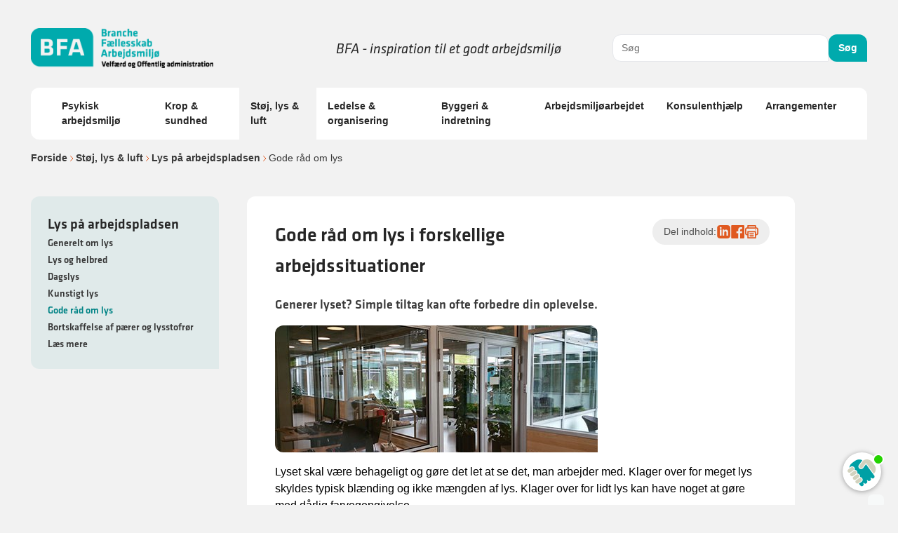

--- FILE ---
content_type: text/html; charset=utf-8
request_url: https://www.godtarbejdsmiljo.dk/stoej-lys-luft/lys/gode-raad
body_size: 20238
content:


<!DOCTYPE html>
<html id="-theme" class="no-js" lang="en" dir="ltr">

<head>
	
<meta charset="utf-8">
<meta http-equiv="X-UA-Compatible" content="IE=edge">
<meta name="description" content="Generer lyset? Simple tiltag kan ofte forbedre din oplevelse.">
<meta name="keywords" content="lys, arbejdssituation, dagslys, kunstig belysning, lyskilder, indeklima, arbejdsmilj&#xF8;" />
<meta name="author" content="BFA">
<meta name="viewport" content="width=device-width, initial-scale=1.0">
<meta name="format-detection" content="telephone=no">
<meta name="msapplication-tap-highlight" content="no">

<title>Gode r&#xE5;d - forskellige arbejdssituationer</title>


	<link rel="shortcut icon" href='/media/triamdly/bfa-favicon-amw.png?v=639038259032200000'>
	<link rel="apple-touch-icon" sizes="180x180" href="/media/triamdly/bfa-favicon-amw.png?v=639038259032200000?width=180&height=180">
	<link rel="icon" type="image/png" sizes="32x32" href="/media/triamdly/bfa-favicon-amw.png?v=639038259032200000?width=32&height=32">
	<link rel="icon" type="image/png" sizes="16x16" href="/media/triamdly/bfa-favicon-amw.png?v=639038259032200000?width=16&height=16">


<meta property="og:type" content="website" />
<meta property="og:url" content="https://www.godtarbejdsmiljo.dk/stoej-lys-luft/lys/gode-raad" />
<meta property="og:title" content="Gode r&#xE5;d - forskellige arbejdssituationer" />
<meta property="og:description" content="Generer lyset? Simple tiltag kan ofte forbedre din oplevelse." />
<meta property="og:image" content="https://www.godtarbejdsmiljo.dk/media/l4ojwtu3/banner-some.jpg">
<meta property="twitter:card" content="summary_large_image">
<meta property="twitter:url" content="https://www.godtarbejdsmiljo.dk/stoej-lys-luft/lys/gode-raad">
<meta property="twitter:title" content="Gode r&#xE5;d - forskellige arbejdssituationer">
<meta property="twitter:description" content="Generer lyset? Simple tiltag kan ofte forbedre din oplevelse.">
<meta property="twitter:image" content="https://www.godtarbejdsmiljo.dk/media/l4ojwtu3/banner-some.jpg">

	

	
		<link rel="stylesheet" href="/app/assets/main.css" /> <!-- load styles -->
		<script type="module" defer src="/app/assets/main.js"></script> <!-- load Vite build output -->
	



	<script>
	// Change className of HTML from .no-js to .has-js.
	(function (el) {
		el.className = el.className.replace('no-js', 'has-js');
	})(document.documentElement);
</script>

	

<script>
	window.dataLayer = window.dataLayer || [];
	window.dataLayer.push({
		'event': 'pageInfo',
		'page_type': 'indholdssidePage',
		'article_name': 'Gode råd om lys i forskellige arbejdssituationer',
'page_category1': 'Støj, lys & luft','page_category2': 'Lys','page_category3': 'Gode råd'	});
</script>
	
<meta name="google-site-verification" content="a1RQceljdZtjjZFOEjhdkalB0nVnPwkTJ0fZWAoU_xM" />

<!-- The initial config of Consent Mode -->
<script type="text/javascript">
window.dataLayer = window.dataLayer || [];
function gtag() {
dataLayer.push(arguments);
}
gtag('consent', 'default', {
ad_storage: 'denied',
analytics_storage: 'denied',
wait_for_update: 500,
});
gtag('set', 'ads_data_redaction', true);
</script>

<!-- Google Tag Manager -->
<script>(function(w,d,s,l,i){w[l]=w[l]||[];w[l].push({'gtm.start':
new Date().getTime(),event:'gtm.js'});var f=d.getElementsByTagName(s)[0],
j=d.createElement(s),dl=l!='dataLayer'?'&l='+l:'';j.async=true;j.src=
'https://www.googletagmanager.com/gtm.js?id='+i+dl;f.parentNode.insertBefore(j,f);
})(window,document,'script','dataLayer','GTM-M3WB5X9');</script>
<!-- End Google Tag Manager -->

<meta name="google-site-verification" content="oVCUTcvs0sghDkRWxFsLou-kVpiweXsIeVSkFjqGdIM" />

<meta name="facebook-domain-verification" content="s3llxjo6tl8yg4xvkrn11v3poookii" />

<meta name="google-site-verification" content="hQBmlxKHj0jLcx_3kyvsvvD_SH6zauaCdVoAi9stJ9Y" />


	

	<link rel="stylesheet" href="https://use.typekit.net/rpa2gwr.css">
</head>

<body>
	

	

	
<header class="container pb-0 lg:pt-10 sticky-nav">
	<div class="flex flex-col lg:flex-row gap-2 lg:justify-between sticky-nav">
		<div
			class="flex justify-around flex-row lg:justify-between gap-4 lg:gap-0 md:!flex-nowrap flex-wrap w-full flex-behavior sticky-nav">
			<div class="flex gap-10 justify-between w-full">
				<div class="flex items-center">
						<a class="block max-w-[260px]" href="/">
							<img alt="" src="/media/ghghbf2d/bfa-logo-1.png"></img>
						</a>
				</div>

				<div class="my-auto block lg:hidden">
					
<div id="mobileMenuWrapper" class="relative flex">
	<button data-toggle-nav class="cursor-pointer">
		<svg xmlns="http://www.w3.org/2000/svg" width="25" height="25" viewBox="0 0 25 25" fill="none">
			<path d="M3.95703 12.1406H21.957" stroke="black" stroke-width="2" stroke-linecap="round"
				stroke-linejoin="round" />
			<path d="M3.95703 6.14062H21.957" stroke="black" stroke-width="2" stroke-linecap="round"
				stroke-linejoin="round" />
			<path d="M3.95703 18.1406H21.957" stroke="black" stroke-width="2" stroke-linecap="round"
				stroke-linejoin="round" />
		</svg>
	</button>
	<nav id="mobileNav"
		class="fixed top-0 right-0 w-full h-full bg-black  bg-opacity-80 transform translate-x-full ease-in-out z-10 overflow-y-auto overscroll-contain">
		<div class="relative">

			<div id="level-1" class="fixed inset-0 bg-grey-25 p-4 transition-all duration-300">
				<div class="flex justify-between py-3">
					<p class="text-p3-strong">Emner</p>
					<svg data-toggle-nav xmlns="http://www.w3.org/2000/svg" width="25" height="25" viewBox="0 0 25 25"
						fill="none">
						<path
							d="M12.957 22.1406C18.4799 22.1406 22.957 17.6635 22.957 12.1406C22.957 6.61778 18.4799 2.14062 12.957 2.14062C7.43418 2.14062 2.95703 6.61778 2.95703 12.1406C2.95703 17.6635 7.43418 22.1406 12.957 22.1406Z"
							stroke="#262626" stroke-width="2" stroke-linecap="round" stroke-linejoin="round" />
						<path d="M15.957 9.14062L9.95703 15.1406" stroke="#262626" stroke-width="2"
							stroke-linecap="round" stroke-linejoin="round" />
						<path d="M9.95703 9.14062L15.957 15.1406" stroke="#262626" stroke-width="2"
							stroke-linecap="round" stroke-linejoin="round" />
					</svg>
				</div>
				<ul class="flex flex-col">
						<li id="item-Psykisk arbejdsmilj&#xF8;"
							class="flex group justify-between items-center border-b-2 border-gray-300 last:border-b-0">
							<button
								class="text-t2 text-start uppercase font-bold py-3 group-hover:text-bfa-orange flex-grow"
								data-toggle-subnav data-toggle-title=1>
								Psykisk arbejdsmilj&#xF8;
							</button>
								<button class="text-gray-500 group-hover:text-bfa-orange">
									<svg xmlns="http://www.w3.org/2000/svg" class="w-5 h-5" fill="none" viewBox="0 0 24 24"
										stroke="currentColor">
										<path stroke-linecap="round" stroke-linejoin="round" stroke-width="2"
											d="M9 5l7 7-7 7" />
									</svg>
								</button>
						</li>
						<li id="item-Krop &amp; sundhed"
							class="flex group justify-between items-center border-b-2 border-gray-300 last:border-b-0">
							<button
								class="text-t2 text-start uppercase font-bold py-3 group-hover:text-bfa-orange flex-grow"
								data-toggle-subnav data-toggle-title=2>
								Krop &amp; sundhed
							</button>
								<button class="text-gray-500 group-hover:text-bfa-orange">
									<svg xmlns="http://www.w3.org/2000/svg" class="w-5 h-5" fill="none" viewBox="0 0 24 24"
										stroke="currentColor">
										<path stroke-linecap="round" stroke-linejoin="round" stroke-width="2"
											d="M9 5l7 7-7 7" />
									</svg>
								</button>
						</li>
						<li id="item-St&#xF8;j, lys &amp; luft"
							class="flex group justify-between items-center border-b-2 border-gray-300 last:border-b-0">
							<button
								class="text-t2 text-start uppercase font-bold py-3 group-hover:text-bfa-orange flex-grow"
								data-toggle-subnav data-toggle-title=3>
								St&#xF8;j, lys &amp; luft
							</button>
								<button class="text-gray-500 group-hover:text-bfa-orange">
									<svg xmlns="http://www.w3.org/2000/svg" class="w-5 h-5" fill="none" viewBox="0 0 24 24"
										stroke="currentColor">
										<path stroke-linecap="round" stroke-linejoin="round" stroke-width="2"
											d="M9 5l7 7-7 7" />
									</svg>
								</button>
						</li>
						<li id="item-Ledelse &amp; organisering"
							class="flex group justify-between items-center border-b-2 border-gray-300 last:border-b-0">
							<button
								class="text-t2 text-start uppercase font-bold py-3 group-hover:text-bfa-orange flex-grow"
								data-toggle-subnav data-toggle-title=4>
								Ledelse &amp; organisering
							</button>
								<button class="text-gray-500 group-hover:text-bfa-orange">
									<svg xmlns="http://www.w3.org/2000/svg" class="w-5 h-5" fill="none" viewBox="0 0 24 24"
										stroke="currentColor">
										<path stroke-linecap="round" stroke-linejoin="round" stroke-width="2"
											d="M9 5l7 7-7 7" />
									</svg>
								</button>
						</li>
						<li id="item-Byggeri &amp; indretning"
							class="flex group justify-between items-center border-b-2 border-gray-300 last:border-b-0">
							<button
								class="text-t2 text-start uppercase font-bold py-3 group-hover:text-bfa-orange flex-grow"
								data-toggle-subnav data-toggle-title=5>
								Byggeri &amp; indretning
							</button>
								<button class="text-gray-500 group-hover:text-bfa-orange">
									<svg xmlns="http://www.w3.org/2000/svg" class="w-5 h-5" fill="none" viewBox="0 0 24 24"
										stroke="currentColor">
										<path stroke-linecap="round" stroke-linejoin="round" stroke-width="2"
											d="M9 5l7 7-7 7" />
									</svg>
								</button>
						</li>
						<li id="item-Arbejdsmilj&#xF8;arbejdet"
							class="flex group justify-between items-center border-b-2 border-gray-300 last:border-b-0">
							<button
								class="text-t2 text-start uppercase font-bold py-3 group-hover:text-bfa-orange flex-grow"
								data-toggle-subnav data-toggle-title=6>
								Arbejdsmilj&#xF8;arbejdet
							</button>
								<button class="text-gray-500 group-hover:text-bfa-orange">
									<svg xmlns="http://www.w3.org/2000/svg" class="w-5 h-5" fill="none" viewBox="0 0 24 24"
										stroke="currentColor">
										<path stroke-linecap="round" stroke-linejoin="round" stroke-width="2"
											d="M9 5l7 7-7 7" />
									</svg>
								</button>
						</li>
						<li id="item-Konsulenthj&#xE6;lp"
							class="flex group justify-between items-center border-b-2 border-gray-300 last:border-b-0">
							<button
								class="text-t2 text-start uppercase font-bold py-3 group-hover:text-bfa-orange flex-grow"
								data-toggle-subnav data-toggle-title=7>
								Konsulenthj&#xE6;lp
							</button>
								<button class="text-gray-500 group-hover:text-bfa-orange">
									<svg xmlns="http://www.w3.org/2000/svg" class="w-5 h-5" fill="none" viewBox="0 0 24 24"
										stroke="currentColor">
										<path stroke-linecap="round" stroke-linejoin="round" stroke-width="2"
											d="M9 5l7 7-7 7" />
									</svg>
								</button>
						</li>
						<li id="item-Arrangementer"
							class="flex group justify-between items-center border-b-2 border-gray-300 last:border-b-0">
							<button
								class="text-t2 text-start uppercase font-bold py-3 group-hover:text-bfa-orange flex-grow"
								data-toggle-subnav data-toggle-title=8>
								Arrangementer
							</button>
								<button class="text-gray-500 group-hover:text-bfa-orange">
									<svg xmlns="http://www.w3.org/2000/svg" class="w-5 h-5" fill="none" viewBox="0 0 24 24"
										stroke="currentColor">
										<path stroke-linecap="round" stroke-linejoin="round" stroke-width="2"
											d="M9 5l7 7-7 7" />
									</svg>
								</button>
						</li>
					<div class="flex mt-10">
						<div class="flex flex-col gap-3">
							<p><strong>BFA</strong></p>
<p><a href="/om-godtarbejdsmiljoedk" title="Om godtarbejdsmiljo.dk">Om os</a></p>
<p><a href="/konsulenthjaelp" title="Konsulenthjælp">Konsulenthjælp</a></p>
<p><a href="/arrangementer" title="Arrangementer">Arrangementer</a></p>
<p><a href="/din-arbejdsplads" title="Din arbejdsplads">Din arbejdsplads</a></p>
<p><a href="/om-godtarbejdsmiljoedk/alle-publikationer" title="Alle publikationer">Alle publikationer</a></p>
<p><a href="/om-godtarbejdsmiljoedk/om-bfa-velfaerd-og-offentlig-administration/persondata-og-cookiepolitik" title="Persondata- og cookiepolitik">Personsdata- og cookiepolitik</a></p>
						</div>
					</div>
			</div>
			</ul>

		</div>
				<div id="level-2-1"
					class="fixed overflow-y-auto inset-0 bg-grey-25 p-4 transition-all duration-300 transform translate-x-full">
					<div class="flex justify-between py-3">
						<button class="text-bfa-orange flex text-h2 uppercase font-bold" data-go-back>
							<svg xmlns=" http://www.w3.org/2000/svg" class="w-5 h-5 rotate-180 m-auto" fill="none"
								viewBox="0 0 24 24" stroke="currentColor">
								<path stroke-linecap="round" stroke-linejoin="round" stroke-width="2" d="M9 5l7 7-7 7" />
							</svg>

							Psykisk arbejdsmilj&#xF8;
						</button>
						<button data-toggle-nav>
							<svg xmlns="http://www.w3.org/2000/svg" width="25" height="25" class="my-auto" viewBox="0 0 25 25"
								fill="none">
								<path
									d="M12.957 22.1406C18.4799 22.1406 22.957 17.6635 22.957 12.1406C22.957 6.61778 18.4799 2.14062 12.957 2.14062C7.43418 2.14062 2.95703 6.61778 2.95703 12.1406C2.95703 17.6635 7.43418 22.1406 12.957 22.1406Z"
									stroke="#262626" stroke-width="2" stroke-linecap="round" stroke-linejoin="round" />
								<path d="M15.957 9.14062L9.95703 15.1406" stroke="#262626" stroke-width="2"
									stroke-linecap="round" stroke-linejoin="round" />
								<path d="M9.95703 9.14062L15.957 15.1406" stroke="#262626" stroke-width="2"
									stroke-linecap="round" stroke-linejoin="round" />
							</svg>
						</button>

					</div>
					<ul class="flex flex-col">
							<li class="flex group border-b-2 border-gray-300 last:border-b-0">
								<a href="/trivsel/foelelser"
									class="text-t3 text-start font-bold py-3 group-hover:text-bfa-orange flex flex-grow align-center justify-between">F&#xF8;lelser
									<svg xmlns="http://www.w3.org/2000/svg" class="w-5 h-5 my-auto min-w-5" fill="none"
										viewBox="0 0 24 24" stroke="currentColor">
										<path stroke-linecap="round" stroke-linejoin="round" stroke-width="2" d="M9 5l7 7-7 7" />
									</svg>
								</a>
							</li>
							<li class="flex group border-b-2 border-gray-300 last:border-b-0">
								<a href="/trivsel/stress"
									class="text-t3 text-start font-bold py-3 group-hover:text-bfa-orange flex flex-grow align-center justify-between">Stress
									<svg xmlns="http://www.w3.org/2000/svg" class="w-5 h-5 my-auto min-w-5" fill="none"
										viewBox="0 0 24 24" stroke="currentColor">
										<path stroke-linecap="round" stroke-linejoin="round" stroke-width="2" d="M9 5l7 7-7 7" />
									</svg>
								</a>
							</li>
							<li class="flex group border-b-2 border-gray-300 last:border-b-0">
								<a href="/trivsel/kraenkende-handlinger"
									class="text-t3 text-start font-bold py-3 group-hover:text-bfa-orange flex flex-grow align-center justify-between">Kr&#xE6;nkende handlinger
									<svg xmlns="http://www.w3.org/2000/svg" class="w-5 h-5 my-auto min-w-5" fill="none"
										viewBox="0 0 24 24" stroke="currentColor">
										<path stroke-linecap="round" stroke-linejoin="round" stroke-width="2" d="M9 5l7 7-7 7" />
									</svg>
								</a>
							</li>
							<li class="flex group border-b-2 border-gray-300 last:border-b-0">
								<a href="/trivsel/godt-samarbejde"
									class="text-t3 text-start font-bold py-3 group-hover:text-bfa-orange flex flex-grow align-center justify-between">Godt samarbejde
									<svg xmlns="http://www.w3.org/2000/svg" class="w-5 h-5 my-auto min-w-5" fill="none"
										viewBox="0 0 24 24" stroke="currentColor">
										<path stroke-linecap="round" stroke-linejoin="round" stroke-width="2" d="M9 5l7 7-7 7" />
									</svg>
								</a>
							</li>
							<li class="flex group border-b-2 border-gray-300 last:border-b-0">
								<a href="/trivsel/mobning"
									class="text-t3 text-start font-bold py-3 group-hover:text-bfa-orange flex flex-grow align-center justify-between">Mobning
									<svg xmlns="http://www.w3.org/2000/svg" class="w-5 h-5 my-auto min-w-5" fill="none"
										viewBox="0 0 24 24" stroke="currentColor">
										<path stroke-linecap="round" stroke-linejoin="round" stroke-width="2" d="M9 5l7 7-7 7" />
									</svg>
								</a>
							</li>
							<li class="flex group border-b-2 border-gray-300 last:border-b-0">
								<a href="/trivsel/konflikter"
									class="text-t3 text-start font-bold py-3 group-hover:text-bfa-orange flex flex-grow align-center justify-between">Konflikter
									<svg xmlns="http://www.w3.org/2000/svg" class="w-5 h-5 my-auto min-w-5" fill="none"
										viewBox="0 0 24 24" stroke="currentColor">
										<path stroke-linecap="round" stroke-linejoin="round" stroke-width="2" d="M9 5l7 7-7 7" />
									</svg>
								</a>
							</li>
							<li class="flex group border-b-2 border-gray-300 last:border-b-0">
								<a href="/trivsel/vold-og-trusler-paa-arbejdspladsen"
									class="text-t3 text-start font-bold py-3 group-hover:text-bfa-orange flex flex-grow align-center justify-between">Vold og trusler p&#xE5; arbejdspladsen
									<svg xmlns="http://www.w3.org/2000/svg" class="w-5 h-5 my-auto min-w-5" fill="none"
										viewBox="0 0 24 24" stroke="currentColor">
										<path stroke-linecap="round" stroke-linejoin="round" stroke-width="2" d="M9 5l7 7-7 7" />
									</svg>
								</a>
							</li>
							<li class="flex group border-b-2 border-gray-300 last:border-b-0">
								<a href="/trivsel/mangfoldighed"
									class="text-t3 text-start font-bold py-3 group-hover:text-bfa-orange flex flex-grow align-center justify-between">Mangfoldighed
									<svg xmlns="http://www.w3.org/2000/svg" class="w-5 h-5 my-auto min-w-5" fill="none"
										viewBox="0 0 24 24" stroke="currentColor">
										<path stroke-linecap="round" stroke-linejoin="round" stroke-width="2" d="M9 5l7 7-7 7" />
									</svg>
								</a>
							</li>
							<li class="flex group border-b-2 border-gray-300 last:border-b-0">
								<a href="/trivsel/god-modtagekultur"
									class="text-t3 text-start font-bold py-3 group-hover:text-bfa-orange flex flex-grow align-center justify-between">Tag godt imod de nye
									<svg xmlns="http://www.w3.org/2000/svg" class="w-5 h-5 my-auto min-w-5" fill="none"
										viewBox="0 0 24 24" stroke="currentColor">
										<path stroke-linecap="round" stroke-linejoin="round" stroke-width="2" d="M9 5l7 7-7 7" />
									</svg>
								</a>
							</li>
							<li class="flex group border-b-2 border-gray-300 last:border-b-0">
								<a href="/trivsel/naar-du-skal-lede-dig-selv"
									class="text-t3 text-start font-bold py-3 group-hover:text-bfa-orange flex flex-grow align-center justify-between">N&#xE5;r du skal lede dig selv
									<svg xmlns="http://www.w3.org/2000/svg" class="w-5 h-5 my-auto min-w-5" fill="none"
										viewBox="0 0 24 24" stroke="currentColor">
										<path stroke-linecap="round" stroke-linejoin="round" stroke-width="2" d="M9 5l7 7-7 7" />
									</svg>
								</a>
							</li>
							<li class="flex group border-b-2 border-gray-300 last:border-b-0">
								<a href="/trivsel/trivsel-i-kunde-kontakt-og-callcentre"
									class="text-t3 text-start font-bold py-3 group-hover:text-bfa-orange flex flex-grow align-center justify-between">Trivsel i kunde-, kontakt- og callcentre
									<svg xmlns="http://www.w3.org/2000/svg" class="w-5 h-5 my-auto min-w-5" fill="none"
										viewBox="0 0 24 24" stroke="currentColor">
										<path stroke-linecap="round" stroke-linejoin="round" stroke-width="2" d="M9 5l7 7-7 7" />
									</svg>
								</a>
							</li>
							<li class="flex group border-b-2 border-gray-300 last:border-b-0">
								<a href="/trivsel/cases-om-trivsel"
									class="text-t3 text-start font-bold py-3 group-hover:text-bfa-orange flex flex-grow align-center justify-between">Cases om trivsel
									<svg xmlns="http://www.w3.org/2000/svg" class="w-5 h-5 my-auto min-w-5" fill="none"
										viewBox="0 0 24 24" stroke="currentColor">
										<path stroke-linecap="round" stroke-linejoin="round" stroke-width="2" d="M9 5l7 7-7 7" />
									</svg>
								</a>
							</li>
							<li class="flex group border-b-2 border-gray-300 last:border-b-0">
								<a href="/trivsel/alle-publikationer-trivsel"
									class="text-t3 text-start font-bold py-3 group-hover:text-bfa-orange flex flex-grow align-center justify-between">Alle publikationer - Psykisk arbejdsmilj&#xF8;
									<svg xmlns="http://www.w3.org/2000/svg" class="w-5 h-5 my-auto min-w-5" fill="none"
										viewBox="0 0 24 24" stroke="currentColor">
										<path stroke-linecap="round" stroke-linejoin="round" stroke-width="2" d="M9 5l7 7-7 7" />
									</svg>
								</a>
							</li>
					</ul>
				</div>
				<div id="level-2-2"
					class="fixed overflow-y-auto inset-0 bg-grey-25 p-4 transition-all duration-300 transform translate-x-full">
					<div class="flex justify-between py-3">
						<button class="text-bfa-orange flex text-h2 uppercase font-bold" data-go-back>
							<svg xmlns=" http://www.w3.org/2000/svg" class="w-5 h-5 rotate-180 m-auto" fill="none"
								viewBox="0 0 24 24" stroke="currentColor">
								<path stroke-linecap="round" stroke-linejoin="round" stroke-width="2" d="M9 5l7 7-7 7" />
							</svg>

							Krop &amp; sundhed
						</button>
						<button data-toggle-nav>
							<svg xmlns="http://www.w3.org/2000/svg" width="25" height="25" class="my-auto" viewBox="0 0 25 25"
								fill="none">
								<path
									d="M12.957 22.1406C18.4799 22.1406 22.957 17.6635 22.957 12.1406C22.957 6.61778 18.4799 2.14062 12.957 2.14062C7.43418 2.14062 2.95703 6.61778 2.95703 12.1406C2.95703 17.6635 7.43418 22.1406 12.957 22.1406Z"
									stroke="#262626" stroke-width="2" stroke-linecap="round" stroke-linejoin="round" />
								<path d="M15.957 9.14062L9.95703 15.1406" stroke="#262626" stroke-width="2"
									stroke-linecap="round" stroke-linejoin="round" />
								<path d="M9.95703 9.14062L15.957 15.1406" stroke="#262626" stroke-width="2"
									stroke-linecap="round" stroke-linejoin="round" />
							</svg>
						</button>

					</div>
					<ul class="flex flex-col">
							<li class="flex group border-b-2 border-gray-300 last:border-b-0">
								<a href="/krop-og-sundhed/smerter"
									class="text-t3 text-start font-bold py-3 group-hover:text-bfa-orange flex flex-grow align-center justify-between">Smerter
									<svg xmlns="http://www.w3.org/2000/svg" class="w-5 h-5 my-auto min-w-5" fill="none"
										viewBox="0 0 24 24" stroke="currentColor">
										<path stroke-linecap="round" stroke-linejoin="round" stroke-width="2" d="M9 5l7 7-7 7" />
									</svg>
								</a>
							</li>
							<li class="flex group border-b-2 border-gray-300 last:border-b-0">
								<a href="/krop-og-sundhed/ergonomi-paa-din-arbejdsplads"
									class="text-t3 text-start font-bold py-3 group-hover:text-bfa-orange flex flex-grow align-center justify-between">Ergonomi p&#xE5; din arbejdsplads
									<svg xmlns="http://www.w3.org/2000/svg" class="w-5 h-5 my-auto min-w-5" fill="none"
										viewBox="0 0 24 24" stroke="currentColor">
										<path stroke-linecap="round" stroke-linejoin="round" stroke-width="2" d="M9 5l7 7-7 7" />
									</svg>
								</a>
							</li>
							<li class="flex group border-b-2 border-gray-300 last:border-b-0">
								<a href="/krop-og-sundhed/kemi-og-farlige-stoffer"
									class="text-t3 text-start font-bold py-3 group-hover:text-bfa-orange flex flex-grow align-center justify-between">Kemi og farlige stoffer
									<svg xmlns="http://www.w3.org/2000/svg" class="w-5 h-5 my-auto min-w-5" fill="none"
										viewBox="0 0 24 24" stroke="currentColor">
										<path stroke-linecap="round" stroke-linejoin="round" stroke-width="2" d="M9 5l7 7-7 7" />
									</svg>
								</a>
							</li>
							<li class="flex group border-b-2 border-gray-300 last:border-b-0">
								<a href="/krop-og-sundhed/muskel-og-skeletbesvaer-msb"
									class="text-t3 text-start font-bold py-3 group-hover:text-bfa-orange flex flex-grow align-center justify-between">Muskel- og skeletbesv&#xE6;r, MSB
									<svg xmlns="http://www.w3.org/2000/svg" class="w-5 h-5 my-auto min-w-5" fill="none"
										viewBox="0 0 24 24" stroke="currentColor">
										<path stroke-linecap="round" stroke-linejoin="round" stroke-width="2" d="M9 5l7 7-7 7" />
									</svg>
								</a>
							</li>
							<li class="flex group border-b-2 border-gray-300 last:border-b-0">
								<a href="/krop-og-sundhed/forflytning"
									class="text-t3 text-start font-bold py-3 group-hover:text-bfa-orange flex flex-grow align-center justify-between">Forflytning af personer
									<svg xmlns="http://www.w3.org/2000/svg" class="w-5 h-5 my-auto min-w-5" fill="none"
										viewBox="0 0 24 24" stroke="currentColor">
										<path stroke-linecap="round" stroke-linejoin="round" stroke-width="2" d="M9 5l7 7-7 7" />
									</svg>
								</a>
							</li>
							<li class="flex group border-b-2 border-gray-300 last:border-b-0">
								<a href="/krop-og-sundhed/fysisk-aktivitet"
									class="text-t3 text-start font-bold py-3 group-hover:text-bfa-orange flex flex-grow align-center justify-between">Fysisk aktivitet
									<svg xmlns="http://www.w3.org/2000/svg" class="w-5 h-5 my-auto min-w-5" fill="none"
										viewBox="0 0 24 24" stroke="currentColor">
										<path stroke-linecap="round" stroke-linejoin="round" stroke-width="2" d="M9 5l7 7-7 7" />
									</svg>
								</a>
							</li>
							<li class="flex group border-b-2 border-gray-300 last:border-b-0">
								<a href="/krop-og-sundhed/saet-gang-i-bevaegelsen"
									class="text-t3 text-start font-bold py-3 group-hover:text-bfa-orange flex flex-grow align-center justify-between">S&#xE6;t gang i bev&#xE6;gelsen: 12 nemme og sjove &#xF8;velser til jer p&#xE5; kontoret
									<svg xmlns="http://www.w3.org/2000/svg" class="w-5 h-5 my-auto min-w-5" fill="none"
										viewBox="0 0 24 24" stroke="currentColor">
										<path stroke-linecap="round" stroke-linejoin="round" stroke-width="2" d="M9 5l7 7-7 7" />
									</svg>
								</a>
							</li>
							<li class="flex group border-b-2 border-gray-300 last:border-b-0">
								<a href="/krop-og-sundhed/sund-hud"
									class="text-t3 text-start font-bold py-3 group-hover:text-bfa-orange flex flex-grow align-center justify-between">Hold din hud sund
									<svg xmlns="http://www.w3.org/2000/svg" class="w-5 h-5 my-auto min-w-5" fill="none"
										viewBox="0 0 24 24" stroke="currentColor">
										<path stroke-linecap="round" stroke-linejoin="round" stroke-width="2" d="M9 5l7 7-7 7" />
									</svg>
								</a>
							</li>
							<li class="flex group border-b-2 border-gray-300 last:border-b-0">
								<a href="/krop-og-sundhed/nudging"
									class="text-t3 text-start font-bold py-3 group-hover:text-bfa-orange flex flex-grow align-center justify-between">Nudging: STR&#xC6;K UD n&#xE5;r du kan
									<svg xmlns="http://www.w3.org/2000/svg" class="w-5 h-5 my-auto min-w-5" fill="none"
										viewBox="0 0 24 24" stroke="currentColor">
										<path stroke-linecap="round" stroke-linejoin="round" stroke-width="2" d="M9 5l7 7-7 7" />
									</svg>
								</a>
							</li>
							<li class="flex group border-b-2 border-gray-300 last:border-b-0">
								<a href="/krop-og-sundhed/alle-publikationer-krop-sundhed"
									class="text-t3 text-start font-bold py-3 group-hover:text-bfa-orange flex flex-grow align-center justify-between">Alle publikationer- Krop &amp; Sundhed
									<svg xmlns="http://www.w3.org/2000/svg" class="w-5 h-5 my-auto min-w-5" fill="none"
										viewBox="0 0 24 24" stroke="currentColor">
										<path stroke-linecap="round" stroke-linejoin="round" stroke-width="2" d="M9 5l7 7-7 7" />
									</svg>
								</a>
							</li>
					</ul>
				</div>
				<div id="level-2-3"
					class="fixed overflow-y-auto inset-0 bg-grey-25 p-4 transition-all duration-300 transform translate-x-full">
					<div class="flex justify-between py-3">
						<button class="text-bfa-orange flex text-h2 uppercase font-bold" data-go-back>
							<svg xmlns=" http://www.w3.org/2000/svg" class="w-5 h-5 rotate-180 m-auto" fill="none"
								viewBox="0 0 24 24" stroke="currentColor">
								<path stroke-linecap="round" stroke-linejoin="round" stroke-width="2" d="M9 5l7 7-7 7" />
							</svg>

							St&#xF8;j, lys &amp; luft
						</button>
						<button data-toggle-nav>
							<svg xmlns="http://www.w3.org/2000/svg" width="25" height="25" class="my-auto" viewBox="0 0 25 25"
								fill="none">
								<path
									d="M12.957 22.1406C18.4799 22.1406 22.957 17.6635 22.957 12.1406C22.957 6.61778 18.4799 2.14062 12.957 2.14062C7.43418 2.14062 2.95703 6.61778 2.95703 12.1406C2.95703 17.6635 7.43418 22.1406 12.957 22.1406Z"
									stroke="#262626" stroke-width="2" stroke-linecap="round" stroke-linejoin="round" />
								<path d="M15.957 9.14062L9.95703 15.1406" stroke="#262626" stroke-width="2"
									stroke-linecap="round" stroke-linejoin="round" />
								<path d="M9.95703 9.14062L15.957 15.1406" stroke="#262626" stroke-width="2"
									stroke-linecap="round" stroke-linejoin="round" />
							</svg>
						</button>

					</div>
					<ul class="flex flex-col">
							<li class="flex group border-b-2 border-gray-300 last:border-b-0">
								<a href="/stoej-lys-luft/hvad-er-indeklima"
									class="text-t3 text-start font-bold py-3 group-hover:text-bfa-orange flex flex-grow align-center justify-between">Hvad er indeklima
									<svg xmlns="http://www.w3.org/2000/svg" class="w-5 h-5 my-auto min-w-5" fill="none"
										viewBox="0 0 24 24" stroke="currentColor">
										<path stroke-linecap="round" stroke-linejoin="round" stroke-width="2" d="M9 5l7 7-7 7" />
									</svg>
								</a>
							</li>
							<li class="flex group border-b-2 border-gray-300 last:border-b-0">
								<a href="/stoej-lys-luft/symptomer-og-sygdomme"
									class="text-t3 text-start font-bold py-3 group-hover:text-bfa-orange flex flex-grow align-center justify-between">Symptomer og sygdomme
									<svg xmlns="http://www.w3.org/2000/svg" class="w-5 h-5 my-auto min-w-5" fill="none"
										viewBox="0 0 24 24" stroke="currentColor">
										<path stroke-linecap="round" stroke-linejoin="round" stroke-width="2" d="M9 5l7 7-7 7" />
									</svg>
								</a>
							</li>
							<li class="flex group border-b-2 border-gray-300 last:border-b-0">
								<a href="/stoej-lys-luft/gode-raad-til-bedre-luftkvalitet"
									class="text-t3 text-start font-bold py-3 group-hover:text-bfa-orange flex flex-grow align-center justify-between">Gode r&#xE5;d til bedre luftkvalitet
									<svg xmlns="http://www.w3.org/2000/svg" class="w-5 h-5 my-auto min-w-5" fill="none"
										viewBox="0 0 24 24" stroke="currentColor">
										<path stroke-linecap="round" stroke-linejoin="round" stroke-width="2" d="M9 5l7 7-7 7" />
									</svg>
								</a>
							</li>
							<li class="flex group border-b-2 border-gray-300 last:border-b-0">
								<a href="/stoej-lys-luft/kemi-og-farlige-partikler-i-indeklimaet"
									class="text-t3 text-start font-bold py-3 group-hover:text-bfa-orange flex flex-grow align-center justify-between">Kemi og farlige partikler
									<svg xmlns="http://www.w3.org/2000/svg" class="w-5 h-5 my-auto min-w-5" fill="none"
										viewBox="0 0 24 24" stroke="currentColor">
										<path stroke-linecap="round" stroke-linejoin="round" stroke-width="2" d="M9 5l7 7-7 7" />
									</svg>
								</a>
							</li>
							<li class="flex group border-b-2 border-gray-300 last:border-b-0">
								<a href="/stoej-lys-luft/fugt-og-skimmel"
									class="text-t3 text-start font-bold py-3 group-hover:text-bfa-orange flex flex-grow align-center justify-between">Luftfugtighed og skimmel
									<svg xmlns="http://www.w3.org/2000/svg" class="w-5 h-5 my-auto min-w-5" fill="none"
										viewBox="0 0 24 24" stroke="currentColor">
										<path stroke-linecap="round" stroke-linejoin="round" stroke-width="2" d="M9 5l7 7-7 7" />
									</svg>
								</a>
							</li>
							<li class="flex group border-b-2 border-gray-300 last:border-b-0">
								<a href="/stoej-lys-luft/ventilation"
									class="text-t3 text-start font-bold py-3 group-hover:text-bfa-orange flex flex-grow align-center justify-between">Udluftning og ventilation
									<svg xmlns="http://www.w3.org/2000/svg" class="w-5 h-5 my-auto min-w-5" fill="none"
										viewBox="0 0 24 24" stroke="currentColor">
										<path stroke-linecap="round" stroke-linejoin="round" stroke-width="2" d="M9 5l7 7-7 7" />
									</svg>
								</a>
							</li>
							<li class="flex group border-b-2 border-gray-300 last:border-b-0">
								<a href="/stoej-lys-luft/stoej-paa-arbejdspladsen"
									class="text-t3 text-start font-bold py-3 group-hover:text-bfa-orange flex flex-grow align-center justify-between">St&#xF8;j p&#xE5; arbejdspladsen
									<svg xmlns="http://www.w3.org/2000/svg" class="w-5 h-5 my-auto min-w-5" fill="none"
										viewBox="0 0 24 24" stroke="currentColor">
										<path stroke-linecap="round" stroke-linejoin="round" stroke-width="2" d="M9 5l7 7-7 7" />
									</svg>
								</a>
							</li>
							<li class="flex group border-b-2 border-gray-300 last:border-b-0">
								<a href="/stoej-lys-luft/stoej-i-dagtilbud-skole-og-sfo"
									class="text-t3 text-start font-bold py-3 group-hover:text-bfa-orange flex flex-grow align-center justify-between">St&#xF8;j i rum med b&#xF8;rn
									<svg xmlns="http://www.w3.org/2000/svg" class="w-5 h-5 my-auto min-w-5" fill="none"
										viewBox="0 0 24 24" stroke="currentColor">
										<path stroke-linecap="round" stroke-linejoin="round" stroke-width="2" d="M9 5l7 7-7 7" />
									</svg>
								</a>
							</li>
							<li class="flex group border-b-2 border-gray-300 last:border-b-0">
								<a href="/stoej-lys-luft/lys"
									class="text-t3 text-start font-bold py-3 group-hover:text-bfa-orange flex flex-grow align-center justify-between">Lys p&#xE5; arbejdspladsen
									<svg xmlns="http://www.w3.org/2000/svg" class="w-5 h-5 my-auto min-w-5" fill="none"
										viewBox="0 0 24 24" stroke="currentColor">
										<path stroke-linecap="round" stroke-linejoin="round" stroke-width="2" d="M9 5l7 7-7 7" />
									</svg>
								</a>
							</li>
							<li class="flex group border-b-2 border-gray-300 last:border-b-0">
								<a href="/stoej-lys-luft/temperatur-og-traek"
									class="text-t3 text-start font-bold py-3 group-hover:text-bfa-orange flex flex-grow align-center justify-between">Temperatur og tr&#xE6;k
									<svg xmlns="http://www.w3.org/2000/svg" class="w-5 h-5 my-auto min-w-5" fill="none"
										viewBox="0 0 24 24" stroke="currentColor">
										<path stroke-linecap="round" stroke-linejoin="round" stroke-width="2" d="M9 5l7 7-7 7" />
									</svg>
								</a>
							</li>
							<li class="flex group border-b-2 border-gray-300 last:border-b-0">
								<a href="/stoej-lys-luft/rengoering-og-indeklima"
									class="text-t3 text-start font-bold py-3 group-hover:text-bfa-orange flex flex-grow align-center justify-between">Reng&#xF8;ring og indeklima
									<svg xmlns="http://www.w3.org/2000/svg" class="w-5 h-5 my-auto min-w-5" fill="none"
										viewBox="0 0 24 24" stroke="currentColor">
										<path stroke-linecap="round" stroke-linejoin="round" stroke-width="2" d="M9 5l7 7-7 7" />
									</svg>
								</a>
							</li>
							<li class="flex group border-b-2 border-gray-300 last:border-b-0">
								<a href="/stoej-lys-luft/statisk-elektricitet"
									class="text-t3 text-start font-bold py-3 group-hover:text-bfa-orange flex flex-grow align-center justify-between">Statisk elektricitet
									<svg xmlns="http://www.w3.org/2000/svg" class="w-5 h-5 my-auto min-w-5" fill="none"
										viewBox="0 0 24 24" stroke="currentColor">
										<path stroke-linecap="round" stroke-linejoin="round" stroke-width="2" d="M9 5l7 7-7 7" />
									</svg>
								</a>
							</li>
							<li class="flex group border-b-2 border-gray-300 last:border-b-0">
								<a href="/stoej-lys-luft/raadgivere"
									class="text-t3 text-start font-bold py-3 group-hover:text-bfa-orange flex flex-grow align-center justify-between">Byg med omtanke for indeklimaet
									<svg xmlns="http://www.w3.org/2000/svg" class="w-5 h-5 my-auto min-w-5" fill="none"
										viewBox="0 0 24 24" stroke="currentColor">
										<path stroke-linecap="round" stroke-linejoin="round" stroke-width="2" d="M9 5l7 7-7 7" />
									</svg>
								</a>
							</li>
							<li class="flex group border-b-2 border-gray-300 last:border-b-0">
								<a href="/stoej-lys-luft/indeklima-generelt"
									class="text-t3 text-start font-bold py-3 group-hover:text-bfa-orange flex flex-grow align-center justify-between">Flere temaer om indeklima
									<svg xmlns="http://www.w3.org/2000/svg" class="w-5 h-5 my-auto min-w-5" fill="none"
										viewBox="0 0 24 24" stroke="currentColor">
										<path stroke-linecap="round" stroke-linejoin="round" stroke-width="2" d="M9 5l7 7-7 7" />
									</svg>
								</a>
							</li>
							<li class="flex group border-b-2 border-gray-300 last:border-b-0">
								<a href="/stoej-lys-luft/krav-og-regler-om-indeklima"
									class="text-t3 text-start font-bold py-3 group-hover:text-bfa-orange flex flex-grow align-center justify-between">Krav og regler om indeklima
									<svg xmlns="http://www.w3.org/2000/svg" class="w-5 h-5 my-auto min-w-5" fill="none"
										viewBox="0 0 24 24" stroke="currentColor">
										<path stroke-linecap="round" stroke-linejoin="round" stroke-width="2" d="M9 5l7 7-7 7" />
									</svg>
								</a>
							</li>
							<li class="flex group border-b-2 border-gray-300 last:border-b-0">
								<a href="/stoej-lys-luft/maaling-af-indeklima"
									class="text-t3 text-start font-bold py-3 group-hover:text-bfa-orange flex flex-grow align-center justify-between">M&#xE5;ling af indeklima
									<svg xmlns="http://www.w3.org/2000/svg" class="w-5 h-5 my-auto min-w-5" fill="none"
										viewBox="0 0 24 24" stroke="currentColor">
										<path stroke-linecap="round" stroke-linejoin="round" stroke-width="2" d="M9 5l7 7-7 7" />
									</svg>
								</a>
							</li>
							<li class="flex group border-b-2 border-gray-300 last:border-b-0">
								<a href="/stoej-lys-luft/roller-og-ansvar"
									class="text-t3 text-start font-bold py-3 group-hover:text-bfa-orange flex flex-grow align-center justify-between">Roller &amp; ansvar
									<svg xmlns="http://www.w3.org/2000/svg" class="w-5 h-5 my-auto min-w-5" fill="none"
										viewBox="0 0 24 24" stroke="currentColor">
										<path stroke-linecap="round" stroke-linejoin="round" stroke-width="2" d="M9 5l7 7-7 7" />
									</svg>
								</a>
							</li>
							<li class="flex group border-b-2 border-gray-300 last:border-b-0">
								<a href="/stoej-lys-luft/alle-publikationer-stoej-lys-og-luft"
									class="text-t3 text-start font-bold py-3 group-hover:text-bfa-orange flex flex-grow align-center justify-between">Alle publikationer - St&#xF8;j, lys og luft
									<svg xmlns="http://www.w3.org/2000/svg" class="w-5 h-5 my-auto min-w-5" fill="none"
										viewBox="0 0 24 24" stroke="currentColor">
										<path stroke-linecap="round" stroke-linejoin="round" stroke-width="2" d="M9 5l7 7-7 7" />
									</svg>
								</a>
							</li>
					</ul>
				</div>
				<div id="level-2-4"
					class="fixed overflow-y-auto inset-0 bg-grey-25 p-4 transition-all duration-300 transform translate-x-full">
					<div class="flex justify-between py-3">
						<button class="text-bfa-orange flex text-h2 uppercase font-bold" data-go-back>
							<svg xmlns=" http://www.w3.org/2000/svg" class="w-5 h-5 rotate-180 m-auto" fill="none"
								viewBox="0 0 24 24" stroke="currentColor">
								<path stroke-linecap="round" stroke-linejoin="round" stroke-width="2" d="M9 5l7 7-7 7" />
							</svg>

							Ledelse &amp; organisering
						</button>
						<button data-toggle-nav>
							<svg xmlns="http://www.w3.org/2000/svg" width="25" height="25" class="my-auto" viewBox="0 0 25 25"
								fill="none">
								<path
									d="M12.957 22.1406C18.4799 22.1406 22.957 17.6635 22.957 12.1406C22.957 6.61778 18.4799 2.14062 12.957 2.14062C7.43418 2.14062 2.95703 6.61778 2.95703 12.1406C2.95703 17.6635 7.43418 22.1406 12.957 22.1406Z"
									stroke="#262626" stroke-width="2" stroke-linecap="round" stroke-linejoin="round" />
								<path d="M15.957 9.14062L9.95703 15.1406" stroke="#262626" stroke-width="2"
									stroke-linecap="round" stroke-linejoin="round" />
								<path d="M9.95703 9.14062L15.957 15.1406" stroke="#262626" stroke-width="2"
									stroke-linecap="round" stroke-linejoin="round" />
							</svg>
						</button>

					</div>
					<ul class="flex flex-col">
							<li class="flex group border-b-2 border-gray-300 last:border-b-0">
								<a href="/ledelse-organisering/fastholdelse-af-seniorer"
									class="text-t3 text-start font-bold py-3 group-hover:text-bfa-orange flex flex-grow align-center justify-between">Fastholdelse af seniorer
									<svg xmlns="http://www.w3.org/2000/svg" class="w-5 h-5 my-auto min-w-5" fill="none"
										viewBox="0 0 24 24" stroke="currentColor">
										<path stroke-linecap="round" stroke-linejoin="round" stroke-width="2" d="M9 5l7 7-7 7" />
									</svg>
								</a>
							</li>
							<li class="flex group border-b-2 border-gray-300 last:border-b-0">
								<a href="/ledelse-organisering/lederens-trivsel"
									class="text-t3 text-start font-bold py-3 group-hover:text-bfa-orange flex flex-grow align-center justify-between">Lederens egen trivsel
									<svg xmlns="http://www.w3.org/2000/svg" class="w-5 h-5 my-auto min-w-5" fill="none"
										viewBox="0 0 24 24" stroke="currentColor">
										<path stroke-linecap="round" stroke-linejoin="round" stroke-width="2" d="M9 5l7 7-7 7" />
									</svg>
								</a>
							</li>
							<li class="flex group border-b-2 border-gray-300 last:border-b-0">
								<a href="/ledelse-organisering/forandringer"
									class="text-t3 text-start font-bold py-3 group-hover:text-bfa-orange flex flex-grow align-center justify-between">Forandringsprocesser
									<svg xmlns="http://www.w3.org/2000/svg" class="w-5 h-5 my-auto min-w-5" fill="none"
										viewBox="0 0 24 24" stroke="currentColor">
										<path stroke-linecap="round" stroke-linejoin="round" stroke-width="2" d="M9 5l7 7-7 7" />
									</svg>
								</a>
							</li>
							<li class="flex group border-b-2 border-gray-300 last:border-b-0">
								<a href="/ledelse-organisering/digitalisering-og-teknologi"
									class="text-t3 text-start font-bold py-3 group-hover:text-bfa-orange flex flex-grow align-center justify-between">Digitalisering og teknologi
									<svg xmlns="http://www.w3.org/2000/svg" class="w-5 h-5 my-auto min-w-5" fill="none"
										viewBox="0 0 24 24" stroke="currentColor">
										<path stroke-linecap="round" stroke-linejoin="round" stroke-width="2" d="M9 5l7 7-7 7" />
									</svg>
								</a>
							</li>
							<li class="flex group border-b-2 border-gray-300 last:border-b-0">
								<a href="/ledelse-organisering/sygefravaer-og-arbejdsmiljoe"
									class="text-t3 text-start font-bold py-3 group-hover:text-bfa-orange flex flex-grow align-center justify-between">Sygefrav&#xE6;r
									<svg xmlns="http://www.w3.org/2000/svg" class="w-5 h-5 my-auto min-w-5" fill="none"
										viewBox="0 0 24 24" stroke="currentColor">
										<path stroke-linecap="round" stroke-linejoin="round" stroke-width="2" d="M9 5l7 7-7 7" />
									</svg>
								</a>
							</li>
							<li class="flex group border-b-2 border-gray-300 last:border-b-0">
								<a href="/ledelse-organisering/hybrid-arbejdsplads-og-hjemmearbejde"
									class="text-t3 text-start font-bold py-3 group-hover:text-bfa-orange flex flex-grow align-center justify-between">Hybrid arbejdsplads og hjemmearbejde
									<svg xmlns="http://www.w3.org/2000/svg" class="w-5 h-5 my-auto min-w-5" fill="none"
										viewBox="0 0 24 24" stroke="currentColor">
										<path stroke-linecap="round" stroke-linejoin="round" stroke-width="2" d="M9 5l7 7-7 7" />
									</svg>
								</a>
							</li>
							<li class="flex group border-b-2 border-gray-300 last:border-b-0">
								<a href="/ledelse-organisering/organisering-af-arbejdet"
									class="text-t3 text-start font-bold py-3 group-hover:text-bfa-orange flex flex-grow align-center justify-between">Organisering af arbejdet
									<svg xmlns="http://www.w3.org/2000/svg" class="w-5 h-5 my-auto min-w-5" fill="none"
										viewBox="0 0 24 24" stroke="currentColor">
										<path stroke-linecap="round" stroke-linejoin="round" stroke-width="2" d="M9 5l7 7-7 7" />
									</svg>
								</a>
							</li>
							<li class="flex group border-b-2 border-gray-300 last:border-b-0">
								<a href="/ledelse-organisering/ledelse-vaerktoejer"
									class="text-t3 text-start font-bold py-3 group-hover:text-bfa-orange flex flex-grow align-center justify-between">Ledelsesv&#xE6;rkt&#xF8;jer
									<svg xmlns="http://www.w3.org/2000/svg" class="w-5 h-5 my-auto min-w-5" fill="none"
										viewBox="0 0 24 24" stroke="currentColor">
										<path stroke-linecap="round" stroke-linejoin="round" stroke-width="2" d="M9 5l7 7-7 7" />
									</svg>
								</a>
							</li>
							<li class="flex group border-b-2 border-gray-300 last:border-b-0">
								<a href="/ledelse-organisering/alle-publikationer-ledelse-organisering"
									class="text-t3 text-start font-bold py-3 group-hover:text-bfa-orange flex flex-grow align-center justify-between">Alle publikationer - Ledelse &amp; Organisering
									<svg xmlns="http://www.w3.org/2000/svg" class="w-5 h-5 my-auto min-w-5" fill="none"
										viewBox="0 0 24 24" stroke="currentColor">
										<path stroke-linecap="round" stroke-linejoin="round" stroke-width="2" d="M9 5l7 7-7 7" />
									</svg>
								</a>
							</li>
					</ul>
				</div>
				<div id="level-2-5"
					class="fixed overflow-y-auto inset-0 bg-grey-25 p-4 transition-all duration-300 transform translate-x-full">
					<div class="flex justify-between py-3">
						<button class="text-bfa-orange flex text-h2 uppercase font-bold" data-go-back>
							<svg xmlns=" http://www.w3.org/2000/svg" class="w-5 h-5 rotate-180 m-auto" fill="none"
								viewBox="0 0 24 24" stroke="currentColor">
								<path stroke-linecap="round" stroke-linejoin="round" stroke-width="2" d="M9 5l7 7-7 7" />
							</svg>

							Byggeri &amp; indretning
						</button>
						<button data-toggle-nav>
							<svg xmlns="http://www.w3.org/2000/svg" width="25" height="25" class="my-auto" viewBox="0 0 25 25"
								fill="none">
								<path
									d="M12.957 22.1406C18.4799 22.1406 22.957 17.6635 22.957 12.1406C22.957 6.61778 18.4799 2.14062 12.957 2.14062C7.43418 2.14062 2.95703 6.61778 2.95703 12.1406C2.95703 17.6635 7.43418 22.1406 12.957 22.1406Z"
									stroke="#262626" stroke-width="2" stroke-linecap="round" stroke-linejoin="round" />
								<path d="M15.957 9.14062L9.95703 15.1406" stroke="#262626" stroke-width="2"
									stroke-linecap="round" stroke-linejoin="round" />
								<path d="M9.95703 9.14062L15.957 15.1406" stroke="#262626" stroke-width="2"
									stroke-linecap="round" stroke-linejoin="round" />
							</svg>
						</button>

					</div>
					<ul class="flex flex-col">
							<li class="flex group border-b-2 border-gray-300 last:border-b-0">
								<a href="/byggeri-indretning/byggeproces-roller-og-ansvar"
									class="text-t3 text-start font-bold py-3 group-hover:text-bfa-orange flex flex-grow align-center justify-between">Byggeprocessen
									<svg xmlns="http://www.w3.org/2000/svg" class="w-5 h-5 my-auto min-w-5" fill="none"
										viewBox="0 0 24 24" stroke="currentColor">
										<path stroke-linecap="round" stroke-linejoin="round" stroke-width="2" d="M9 5l7 7-7 7" />
									</svg>
								</a>
							</li>
							<li class="flex group border-b-2 border-gray-300 last:border-b-0">
								<a href="/byggeri-indretning/kontorarbejdspladsen"
									class="text-t3 text-start font-bold py-3 group-hover:text-bfa-orange flex flex-grow align-center justify-between">Indretning af kontorer
									<svg xmlns="http://www.w3.org/2000/svg" class="w-5 h-5 my-auto min-w-5" fill="none"
										viewBox="0 0 24 24" stroke="currentColor">
										<path stroke-linecap="round" stroke-linejoin="round" stroke-width="2" d="M9 5l7 7-7 7" />
									</svg>
								</a>
							</li>
							<li class="flex group border-b-2 border-gray-300 last:border-b-0">
								<a href="/byggeri-indretning/aabne-kontorer"
									class="text-t3 text-start font-bold py-3 group-hover:text-bfa-orange flex flex-grow align-center justify-between">&#xC5;bne kontorer
									<svg xmlns="http://www.w3.org/2000/svg" class="w-5 h-5 my-auto min-w-5" fill="none"
										viewBox="0 0 24 24" stroke="currentColor">
										<path stroke-linecap="round" stroke-linejoin="round" stroke-width="2" d="M9 5l7 7-7 7" />
									</svg>
								</a>
							</li>
							<li class="flex group border-b-2 border-gray-300 last:border-b-0">
								<a href="/byggeri-indretning/daginstitutioner"
									class="text-t3 text-start font-bold py-3 group-hover:text-bfa-orange flex flex-grow align-center justify-between">Byggeri af daginstitutioner
									<svg xmlns="http://www.w3.org/2000/svg" class="w-5 h-5 my-auto min-w-5" fill="none"
										viewBox="0 0 24 24" stroke="currentColor">
										<path stroke-linecap="round" stroke-linejoin="round" stroke-width="2" d="M9 5l7 7-7 7" />
									</svg>
								</a>
							</li>
							<li class="flex group border-b-2 border-gray-300 last:border-b-0">
								<a href="/byggeri-indretning/plejeboliger"
									class="text-t3 text-start font-bold py-3 group-hover:text-bfa-orange flex flex-grow align-center justify-between">Byggeri af plejeboliger
									<svg xmlns="http://www.w3.org/2000/svg" class="w-5 h-5 my-auto min-w-5" fill="none"
										viewBox="0 0 24 24" stroke="currentColor">
										<path stroke-linecap="round" stroke-linejoin="round" stroke-width="2" d="M9 5l7 7-7 7" />
									</svg>
								</a>
							</li>
							<li class="flex group border-b-2 border-gray-300 last:border-b-0">
								<a href="/byggeri-indretning/godt-skolebyggeri"
									class="text-t3 text-start font-bold py-3 group-hover:text-bfa-orange flex flex-grow align-center justify-between">Byggeri af skoler
									<svg xmlns="http://www.w3.org/2000/svg" class="w-5 h-5 my-auto min-w-5" fill="none"
										viewBox="0 0 24 24" stroke="currentColor">
										<path stroke-linecap="round" stroke-linejoin="round" stroke-width="2" d="M9 5l7 7-7 7" />
									</svg>
								</a>
							</li>
							<li class="flex group border-b-2 border-gray-300 last:border-b-0">
								<a href="/byggeri-indretning/sygehusbyggeri"
									class="text-t3 text-start font-bold py-3 group-hover:text-bfa-orange flex flex-grow align-center justify-between">Byggeri af sygehuse
									<svg xmlns="http://www.w3.org/2000/svg" class="w-5 h-5 my-auto min-w-5" fill="none"
										viewBox="0 0 24 24" stroke="currentColor">
										<path stroke-linecap="round" stroke-linejoin="round" stroke-width="2" d="M9 5l7 7-7 7" />
									</svg>
								</a>
							</li>
							<li class="flex group border-b-2 border-gray-300 last:border-b-0">
								<a href="/byggeri-indretning/det-gode-koekken"
									class="text-t3 text-start font-bold py-3 group-hover:text-bfa-orange flex flex-grow align-center justify-between">K&#xF8;kkener i institutioner
									<svg xmlns="http://www.w3.org/2000/svg" class="w-5 h-5 my-auto min-w-5" fill="none"
										viewBox="0 0 24 24" stroke="currentColor">
										<path stroke-linecap="round" stroke-linejoin="round" stroke-width="2" d="M9 5l7 7-7 7" />
									</svg>
								</a>
							</li>
							<li class="flex group border-b-2 border-gray-300 last:border-b-0">
								<a href="/byggeri-indretning/alle-publikationer-byggeri-indretning"
									class="text-t3 text-start font-bold py-3 group-hover:text-bfa-orange flex flex-grow align-center justify-between">Alle publikationer - Byggeri &amp; Indretning
									<svg xmlns="http://www.w3.org/2000/svg" class="w-5 h-5 my-auto min-w-5" fill="none"
										viewBox="0 0 24 24" stroke="currentColor">
										<path stroke-linecap="round" stroke-linejoin="round" stroke-width="2" d="M9 5l7 7-7 7" />
									</svg>
								</a>
							</li>
					</ul>
				</div>
				<div id="level-2-6"
					class="fixed overflow-y-auto inset-0 bg-grey-25 p-4 transition-all duration-300 transform translate-x-full">
					<div class="flex justify-between py-3">
						<button class="text-bfa-orange flex text-h2 uppercase font-bold" data-go-back>
							<svg xmlns=" http://www.w3.org/2000/svg" class="w-5 h-5 rotate-180 m-auto" fill="none"
								viewBox="0 0 24 24" stroke="currentColor">
								<path stroke-linecap="round" stroke-linejoin="round" stroke-width="2" d="M9 5l7 7-7 7" />
							</svg>

							Arbejdsmilj&#xF8;arbejdet
						</button>
						<button data-toggle-nav>
							<svg xmlns="http://www.w3.org/2000/svg" width="25" height="25" class="my-auto" viewBox="0 0 25 25"
								fill="none">
								<path
									d="M12.957 22.1406C18.4799 22.1406 22.957 17.6635 22.957 12.1406C22.957 6.61778 18.4799 2.14062 12.957 2.14062C7.43418 2.14062 2.95703 6.61778 2.95703 12.1406C2.95703 17.6635 7.43418 22.1406 12.957 22.1406Z"
									stroke="#262626" stroke-width="2" stroke-linecap="round" stroke-linejoin="round" />
								<path d="M15.957 9.14062L9.95703 15.1406" stroke="#262626" stroke-width="2"
									stroke-linecap="round" stroke-linejoin="round" />
								<path d="M9.95703 9.14062L15.957 15.1406" stroke="#262626" stroke-width="2"
									stroke-linecap="round" stroke-linejoin="round" />
							</svg>
						</button>

					</div>
					<ul class="flex flex-col">
							<li class="flex group border-b-2 border-gray-300 last:border-b-0">
								<a href="/arbejdsmiljoearbejdet/arbejdsmiljoeorganisationen"
									class="text-t3 text-start font-bold py-3 group-hover:text-bfa-orange flex flex-grow align-center justify-between">Arbejdsmilj&#xF8;organisationen
									<svg xmlns="http://www.w3.org/2000/svg" class="w-5 h-5 my-auto min-w-5" fill="none"
										viewBox="0 0 24 24" stroke="currentColor">
										<path stroke-linecap="round" stroke-linejoin="round" stroke-width="2" d="M9 5l7 7-7 7" />
									</svg>
								</a>
							</li>
							<li class="flex group border-b-2 border-gray-300 last:border-b-0">
								<a href="/arbejdsmiljoearbejdet/tag-haand-om-arbejdsmiljoeet"
									class="text-t3 text-start font-bold py-3 group-hover:text-bfa-orange flex flex-grow align-center justify-between">Tag h&#xE5;nd om arbejdsmilj&#xF8;et
									<svg xmlns="http://www.w3.org/2000/svg" class="w-5 h-5 my-auto min-w-5" fill="none"
										viewBox="0 0 24 24" stroke="currentColor">
										<path stroke-linecap="round" stroke-linejoin="round" stroke-width="2" d="M9 5l7 7-7 7" />
									</svg>
								</a>
							</li>
							<li class="flex group border-b-2 border-gray-300 last:border-b-0">
								<a href="/arbejdsmiljoearbejdet/apv"
									class="text-t3 text-start font-bold py-3 group-hover:text-bfa-orange flex flex-grow align-center justify-between">APV - Arbejdspladsvurdering
									<svg xmlns="http://www.w3.org/2000/svg" class="w-5 h-5 my-auto min-w-5" fill="none"
										viewBox="0 0 24 24" stroke="currentColor">
										<path stroke-linecap="round" stroke-linejoin="round" stroke-width="2" d="M9 5l7 7-7 7" />
									</svg>
								</a>
							</li>
							<li class="flex group border-b-2 border-gray-300 last:border-b-0">
								<a href="/arbejdsmiljoearbejdet/arbejdsulykker"
									class="text-t3 text-start font-bold py-3 group-hover:text-bfa-orange flex flex-grow align-center justify-between">Arbejdsulykker
									<svg xmlns="http://www.w3.org/2000/svg" class="w-5 h-5 my-auto min-w-5" fill="none"
										viewBox="0 0 24 24" stroke="currentColor">
										<path stroke-linecap="round" stroke-linejoin="round" stroke-width="2" d="M9 5l7 7-7 7" />
									</svg>
								</a>
							</li>
							<li class="flex group border-b-2 border-gray-300 last:border-b-0">
								<a href="/arbejdsmiljoearbejdet/det-fysiske-og-psykiske-arbejdsmiljoe-haenger-sammen"
									class="text-t3 text-start font-bold py-3 group-hover:text-bfa-orange flex flex-grow align-center justify-between">Det fysiske og psykiske arbejdsmilj&#xF8; h&#xE6;nger sammen
									<svg xmlns="http://www.w3.org/2000/svg" class="w-5 h-5 my-auto min-w-5" fill="none"
										viewBox="0 0 24 24" stroke="currentColor">
										<path stroke-linecap="round" stroke-linejoin="round" stroke-width="2" d="M9 5l7 7-7 7" />
									</svg>
								</a>
							</li>
							<li class="flex group border-b-2 border-gray-300 last:border-b-0">
								<a href="/arbejdsmiljoearbejdet/arbejdet-med-det-psykiske-arbejdsmiljoe"
									class="text-t3 text-start font-bold py-3 group-hover:text-bfa-orange flex flex-grow align-center justify-between">Arbejdet med det psykiske arbejdsmilj&#xF8;
									<svg xmlns="http://www.w3.org/2000/svg" class="w-5 h-5 my-auto min-w-5" fill="none"
										viewBox="0 0 24 24" stroke="currentColor">
										<path stroke-linecap="round" stroke-linejoin="round" stroke-width="2" d="M9 5l7 7-7 7" />
									</svg>
								</a>
							</li>
							<li class="flex group border-b-2 border-gray-300 last:border-b-0">
								<a href="/arbejdsmiljoearbejdet/naar-arbejdstilsynet-kommer"
									class="text-t3 text-start font-bold py-3 group-hover:text-bfa-orange flex flex-grow align-center justify-between">N&#xE5;r Arbejdstilsynet kommer...
									<svg xmlns="http://www.w3.org/2000/svg" class="w-5 h-5 my-auto min-w-5" fill="none"
										viewBox="0 0 24 24" stroke="currentColor">
										<path stroke-linecap="round" stroke-linejoin="round" stroke-width="2" d="M9 5l7 7-7 7" />
									</svg>
								</a>
							</li>
							<li class="flex group border-b-2 border-gray-300 last:border-b-0">
								<a href="/arbejdsmiljoearbejdet/inspiration-og-metoder"
									class="text-t3 text-start font-bold py-3 group-hover:text-bfa-orange flex flex-grow align-center justify-between">Inspiration og metoder
									<svg xmlns="http://www.w3.org/2000/svg" class="w-5 h-5 my-auto min-w-5" fill="none"
										viewBox="0 0 24 24" stroke="currentColor">
										<path stroke-linecap="round" stroke-linejoin="round" stroke-width="2" d="M9 5l7 7-7 7" />
									</svg>
								</a>
							</li>
							<li class="flex group border-b-2 border-gray-300 last:border-b-0">
								<a href="/arbejdsmiljoearbejdet/alle-publikationer-arbejdsmiljoearbejdet"
									class="text-t3 text-start font-bold py-3 group-hover:text-bfa-orange flex flex-grow align-center justify-between">Alle publikationer - Arbejdsmilj&#xF8;arbejdet
									<svg xmlns="http://www.w3.org/2000/svg" class="w-5 h-5 my-auto min-w-5" fill="none"
										viewBox="0 0 24 24" stroke="currentColor">
										<path stroke-linecap="round" stroke-linejoin="round" stroke-width="2" d="M9 5l7 7-7 7" />
									</svg>
								</a>
							</li>
					</ul>
				</div>
				<div id="level-2-7"
					class="fixed overflow-y-auto inset-0 bg-grey-25 p-4 transition-all duration-300 transform translate-x-full">
					<div class="flex justify-between py-3">
						<button class="text-bfa-orange flex text-h2 uppercase font-bold" data-go-back>
							<svg xmlns=" http://www.w3.org/2000/svg" class="w-5 h-5 rotate-180 m-auto" fill="none"
								viewBox="0 0 24 24" stroke="currentColor">
								<path stroke-linecap="round" stroke-linejoin="round" stroke-width="2" d="M9 5l7 7-7 7" />
							</svg>

							Konsulenthj&#xE6;lp
						</button>
						<button data-toggle-nav>
							<svg xmlns="http://www.w3.org/2000/svg" width="25" height="25" class="my-auto" viewBox="0 0 25 25"
								fill="none">
								<path
									d="M12.957 22.1406C18.4799 22.1406 22.957 17.6635 22.957 12.1406C22.957 6.61778 18.4799 2.14062 12.957 2.14062C7.43418 2.14062 2.95703 6.61778 2.95703 12.1406C2.95703 17.6635 7.43418 22.1406 12.957 22.1406Z"
									stroke="#262626" stroke-width="2" stroke-linecap="round" stroke-linejoin="round" />
								<path d="M15.957 9.14062L9.95703 15.1406" stroke="#262626" stroke-width="2"
									stroke-linecap="round" stroke-linejoin="round" />
								<path d="M9.95703 9.14062L15.957 15.1406" stroke="#262626" stroke-width="2"
									stroke-linecap="round" stroke-linejoin="round" />
							</svg>
						</button>

					</div>
					<ul class="flex flex-col">
							<li class="flex group border-b-2 border-gray-300 last:border-b-0">
								<a href="/konsulenthjaelp/forloeb-med-besoegsteamet"
									class="text-t3 text-start font-bold py-3 group-hover:text-bfa-orange flex flex-grow align-center justify-between">F&#xE5; et gratis forl&#xF8;b
									<svg xmlns="http://www.w3.org/2000/svg" class="w-5 h-5 my-auto min-w-5" fill="none"
										viewBox="0 0 24 24" stroke="currentColor">
										<path stroke-linecap="round" stroke-linejoin="round" stroke-width="2" d="M9 5l7 7-7 7" />
									</svg>
								</a>
							</li>
							<li class="flex group border-b-2 border-gray-300 last:border-b-0">
								<a href="/konsulenthjaelp/forloeb-med-besoegsteamet-saadan-foregaar-det"
									class="text-t3 text-start font-bold py-3 group-hover:text-bfa-orange flex flex-grow align-center justify-between">S&#xE5;dan foreg&#xE5;r et forl&#xF8;b
									<svg xmlns="http://www.w3.org/2000/svg" class="w-5 h-5 my-auto min-w-5" fill="none"
										viewBox="0 0 24 24" stroke="currentColor">
										<path stroke-linecap="round" stroke-linejoin="round" stroke-width="2" d="M9 5l7 7-7 7" />
									</svg>
								</a>
							</li>
							<li class="flex group border-b-2 border-gray-300 last:border-b-0">
								<a href="/konsulenthjaelp/besoegsteamets-gratis-tilbud-og-arrangementer"
									class="text-t3 text-start font-bold py-3 group-hover:text-bfa-orange flex flex-grow align-center justify-between">Bes&#xF8;gsteamets gratis tilbud og arrangementer
									<svg xmlns="http://www.w3.org/2000/svg" class="w-5 h-5 my-auto min-w-5" fill="none"
										viewBox="0 0 24 24" stroke="currentColor">
										<path stroke-linecap="round" stroke-linejoin="round" stroke-width="2" d="M9 5l7 7-7 7" />
									</svg>
								</a>
							</li>
							<li class="flex group border-b-2 border-gray-300 last:border-b-0">
								<a href="/konsulenthjaelp/moed-konsulenterne"
									class="text-t3 text-start font-bold py-3 group-hover:text-bfa-orange flex flex-grow align-center justify-between">M&#xF8;d konsulenterne
									<svg xmlns="http://www.w3.org/2000/svg" class="w-5 h-5 my-auto min-w-5" fill="none"
										viewBox="0 0 24 24" stroke="currentColor">
										<path stroke-linecap="round" stroke-linejoin="round" stroke-width="2" d="M9 5l7 7-7 7" />
									</svg>
								</a>
							</li>
							<li class="flex group border-b-2 border-gray-300 last:border-b-0">
								<a href="/konsulenthjaelp/kontakt-besoegsteamet"
									class="text-t3 text-start font-bold py-3 group-hover:text-bfa-orange flex flex-grow align-center justify-between">Kontakt Bes&#xF8;gsteamet
									<svg xmlns="http://www.w3.org/2000/svg" class="w-5 h-5 my-auto min-w-5" fill="none"
										viewBox="0 0 24 24" stroke="currentColor">
										<path stroke-linecap="round" stroke-linejoin="round" stroke-width="2" d="M9 5l7 7-7 7" />
									</svg>
								</a>
							</li>
							<li class="flex group border-b-2 border-gray-300 last:border-b-0">
								<a href="/konsulenthjaelp/bliv-inspireret"
									class="text-t3 text-start font-bold py-3 group-hover:text-bfa-orange flex flex-grow align-center justify-between">Bliv inspireret
									<svg xmlns="http://www.w3.org/2000/svg" class="w-5 h-5 my-auto min-w-5" fill="none"
										viewBox="0 0 24 24" stroke="currentColor">
										<path stroke-linecap="round" stroke-linejoin="round" stroke-width="2" d="M9 5l7 7-7 7" />
									</svg>
								</a>
							</li>
					</ul>
				</div>
				<div id="level-2-8"
					class="fixed overflow-y-auto inset-0 bg-grey-25 p-4 transition-all duration-300 transform translate-x-full">
					<div class="flex justify-between py-3">
						<button class="text-bfa-orange flex text-h2 uppercase font-bold" data-go-back>
							<svg xmlns=" http://www.w3.org/2000/svg" class="w-5 h-5 rotate-180 m-auto" fill="none"
								viewBox="0 0 24 24" stroke="currentColor">
								<path stroke-linecap="round" stroke-linejoin="round" stroke-width="2" d="M9 5l7 7-7 7" />
							</svg>

							Arrangementer
						</button>
						<button data-toggle-nav>
							<svg xmlns="http://www.w3.org/2000/svg" width="25" height="25" class="my-auto" viewBox="0 0 25 25"
								fill="none">
								<path
									d="M12.957 22.1406C18.4799 22.1406 22.957 17.6635 22.957 12.1406C22.957 6.61778 18.4799 2.14062 12.957 2.14062C7.43418 2.14062 2.95703 6.61778 2.95703 12.1406C2.95703 17.6635 7.43418 22.1406 12.957 22.1406Z"
									stroke="#262626" stroke-width="2" stroke-linecap="round" stroke-linejoin="round" />
								<path d="M15.957 9.14062L9.95703 15.1406" stroke="#262626" stroke-width="2"
									stroke-linecap="round" stroke-linejoin="round" />
								<path d="M9.95703 9.14062L15.957 15.1406" stroke="#262626" stroke-width="2"
									stroke-linecap="round" stroke-linejoin="round" />
							</svg>
						</button>

					</div>
					<ul class="flex flex-col">
							<li class="flex group border-b-2 border-gray-300 last:border-b-0">
								<a href="/arrangementer/kompas-to-dages-konference"
									class="text-t3 text-start font-bold py-3 group-hover:text-bfa-orange flex flex-grow align-center justify-between">KOMPAS - to-dages konference
									<svg xmlns="http://www.w3.org/2000/svg" class="w-5 h-5 my-auto min-w-5" fill="none"
										viewBox="0 0 24 24" stroke="currentColor">
										<path stroke-linecap="round" stroke-linejoin="round" stroke-width="2" d="M9 5l7 7-7 7" />
									</svg>
								</a>
							</li>
							<li class="flex group border-b-2 border-gray-300 last:border-b-0">
								<a href="/arrangementer/strategisk-arbejdsmiljoelab-fra-handleplan-til-forankring-i-arbejdsmiljoearbejdet"
									class="text-t3 text-start font-bold py-3 group-hover:text-bfa-orange flex flex-grow align-center justify-between">Strategisk Arbejdsmilj&#xF8;Lab: Fra handleplan til forankring i arbejdsmilj&#xF8;arbejdet
									<svg xmlns="http://www.w3.org/2000/svg" class="w-5 h-5 my-auto min-w-5" fill="none"
										viewBox="0 0 24 24" stroke="currentColor">
										<path stroke-linecap="round" stroke-linejoin="round" stroke-width="2" d="M9 5l7 7-7 7" />
									</svg>
								</a>
							</li>
							<li class="flex group border-b-2 border-gray-300 last:border-b-0">
								<a href="/arrangementer/forloeb-med-besoegsteamet"
									class="text-t3 text-start font-bold py-3 group-hover:text-bfa-orange flex flex-grow align-center justify-between">Gratis skr&#xE6;ddersyede forl&#xF8;b med BFA&#x27;s Bes&#xF8;gsteam
									<svg xmlns="http://www.w3.org/2000/svg" class="w-5 h-5 my-auto min-w-5" fill="none"
										viewBox="0 0 24 24" stroke="currentColor">
										<path stroke-linecap="round" stroke-linejoin="round" stroke-width="2" d="M9 5l7 7-7 7" />
									</svg>
								</a>
							</li>
							<li class="flex group border-b-2 border-gray-300 last:border-b-0">
								<a href="/arrangementer/tilbud-til-strategisk-arbejdsmiljoenetvaerk"
									class="text-t3 text-start font-bold py-3 group-hover:text-bfa-orange flex flex-grow align-center justify-between">Tilbud til strategisk arbejdsmilj&#xF8;netv&#xE6;rk
									<svg xmlns="http://www.w3.org/2000/svg" class="w-5 h-5 my-auto min-w-5" fill="none"
										viewBox="0 0 24 24" stroke="currentColor">
										<path stroke-linecap="round" stroke-linejoin="round" stroke-width="2" d="M9 5l7 7-7 7" />
									</svg>
								</a>
							</li>
							<li class="flex group border-b-2 border-gray-300 last:border-b-0">
								<a href="/arrangementer/ergonomilab-soeger-vaert"
									class="text-t3 text-start font-bold py-3 group-hover:text-bfa-orange flex flex-grow align-center justify-between">ErgonomiLab s&#xF8;ger v&#xE6;rt
									<svg xmlns="http://www.w3.org/2000/svg" class="w-5 h-5 my-auto min-w-5" fill="none"
										viewBox="0 0 24 24" stroke="currentColor">
										<path stroke-linecap="round" stroke-linejoin="round" stroke-width="2" d="M9 5l7 7-7 7" />
									</svg>
								</a>
							</li>
							<li class="flex group border-b-2 border-gray-300 last:border-b-0">
								<a href="/arrangementer/afholdte-arrangementer"
									class="text-t3 text-start font-bold py-3 group-hover:text-bfa-orange flex flex-grow align-center justify-between">Afholdte arrangementer
									<svg xmlns="http://www.w3.org/2000/svg" class="w-5 h-5 my-auto min-w-5" fill="none"
										viewBox="0 0 24 24" stroke="currentColor">
										<path stroke-linecap="round" stroke-linejoin="round" stroke-width="2" d="M9 5l7 7-7 7" />
									</svg>
								</a>
							</li>
					</ul>
				</div>
</div>
</nav>

</div>
				</div>

			</div>
				<div class="w-full my-auto justify-center hidden lg:flex">
					<p class="rounded-b-xl italic !font-light text-t3 top-bar page-top-description">
						BFA - inspiration til et godt arbejdsmilj&#xF8;
					</p>
				</div>
			<div class="w-full m-auto">

				


				<div
					class="block h-fit lg:flex lg:justify-end w-full justify-between site-search js-site-search [&_form]:lg:max-w-[363px] [&_form]:w-full">
					<div class="hidden lg:flex">
						
</div>
<form action="/stoej-lys-luft/lys/gode-raad" enctype="multipart/form-data" id="form3f9a8f3e8fd5407f801118dd56c7d9bd" method="post">						<div class="flex gap-3 w-full">
							<input value=""
								class="rounded-bfa border-gray-200 border w-full px-[12px] py-[8px] text-p3 placeholder:text-grey-600 focus:placeholder-transparent focus:outline-none"
								id="site-search-input" type="text"
								placeholder="S&#xF8;g" name="searchInput"
								role="combobox" autocomplete="off" aria-owns="autocomplete-box" aria-autocomplete="both" />
							<button
								class="rounded-bfa js-search-button bg-bfa-primary search-button !text-white px-[14px] py-[4px] text-p3-strong">
								S&#xF8;g</button>
						</div>
<input name="__RequestVerificationToken" type="hidden" value="CfDJ8Dfp2REVI5FGjZvHrfTdbW_KfUPL7Ob11nCOTIONor64vsaAQCRHWO5Nc_ycLDE13ruGn66_nCZr-8F2PvCde6J4a-hLDHrz4-i3L6gUQt2jp8-I2nyHeHYScbfeCtu2NKHqdX8aBvNb5pxPLMOmcPI" /><input name="ufprt" type="hidden" value="CfDJ8Dfp2REVI5FGjZvHrfTdbW-hmaLbnd0kXQ2I_JqfdMpqiGa5jaP2zO7Kc6A_cJkf9AkrrIuS74SxPEWA7e3uM7SInVkaSVkL1bkWdBdPJed7Jr1I15t6pN8afPuTKRwnQ68SRIbNgWQz9uphfMsN3lw" /></form>					<div id="autocomplete-box" class="autocomplete-box js-autocomplete-box"></div>
				</div>
			</div>
		</div>
		<div class="hidden lg:block mt-[28px]">
			
<nav class="container-row">
	<div class="col-span-full bg-white px-7 rounded-bfa navigation-background">
		<ul class="flex justify-around w-full">
				<li
					class="px-4 py-4 w-fit text-left text-nav relative ">
					<a class="hover:text-bfa-orange after:h-full after:w-full after:absolute after:top-0 after:left-0 quicklinken "
						href="/trivsel">Psykisk arbejdsmilj&#xF8;</a>
				</li>
				<li
					class="px-4 py-4 w-fit text-left text-nav relative ">
					<a class="hover:text-bfa-orange after:h-full after:w-full after:absolute after:top-0 after:left-0 quicklinken "
						href="/krop-og-sundhed">Krop &amp; sundhed</a>
				</li>
				<li
					class="px-4 py-4 w-fit text-left text-nav relative bg-bfa-grey nav-active-background">
					<a class="hover:text-bfa-orange after:h-full after:w-full after:absolute after:top-0 after:left-0 quicklinken active-a"
						href="/stoej-lys-luft">St&#xF8;j, lys &amp; luft</a>
				</li>
				<li
					class="px-4 py-4 w-fit text-left text-nav relative ">
					<a class="hover:text-bfa-orange after:h-full after:w-full after:absolute after:top-0 after:left-0 quicklinken "
						href="/ledelse-organisering">Ledelse &amp; organisering</a>
				</li>
				<li
					class="px-4 py-4 w-fit text-left text-nav relative ">
					<a class="hover:text-bfa-orange after:h-full after:w-full after:absolute after:top-0 after:left-0 quicklinken "
						href="/byggeri-indretning">Byggeri &amp; indretning</a>
				</li>
				<li
					class="px-4 py-4 w-fit text-left text-nav relative ">
					<a class="hover:text-bfa-orange after:h-full after:w-full after:absolute after:top-0 after:left-0 quicklinken "
						href="/arbejdsmiljoearbejdet">Arbejdsmilj&#xF8;arbejdet</a>
				</li>
				<li
					class="px-4 py-4 w-fit text-left text-nav relative ">
					<a class="hover:text-bfa-orange after:h-full after:w-full after:absolute after:top-0 after:left-0 quicklinken "
						href="/konsulenthjaelp">Konsulenthj&#xE6;lp</a>
				</li>
				<li
					class="px-4 py-4 w-fit text-left text-nav relative ">
					<a class="hover:text-bfa-orange after:h-full after:w-full after:absolute after:top-0 after:left-0 quicklinken "
						href="/arrangementer">Arrangementer</a>
				</li>
		</ul>
	</div>
</nav></div>

	</div>
	</div>
</header>
	
	<div class="breadcrumbs container pb-0 pt-4">
		<ul class="hidden md:flex flex-wrap flex-row gap-3">
				<li class="my-auto text-p3-strong">
						<a href="/">
							Forside
			</a>
				</li>
					<svg xmlns="http://www.w3.org/2000/svg" class="w-3 h-3 my-auto text-bfa-orange" fill="none" viewBox="0 0 24 24"
						stroke="currentColor">
						<path stroke-linecap="round" stroke-linejoin="round" stroke-width="2" d="M9 5l7 7-7 7" />
					</svg>
				<li class="my-auto text-p3-strong">
						<a href="/stoej-lys-luft">
							St&#xF8;j, lys &amp; luft
			</a>
				</li>
					<svg xmlns="http://www.w3.org/2000/svg" class="w-3 h-3 my-auto text-bfa-orange" fill="none" viewBox="0 0 24 24"
						stroke="currentColor">
						<path stroke-linecap="round" stroke-linejoin="round" stroke-width="2" d="M9 5l7 7-7 7" />
					</svg>
				<li class="my-auto text-p3-strong">
						<a href="/stoej-lys-luft/lys">
							Lys p&#xE5; arbejdspladsen
			</a>
				</li>
					<svg xmlns="http://www.w3.org/2000/svg" class="w-3 h-3 my-auto text-bfa-orange" fill="none" viewBox="0 0 24 24"
						stroke="currentColor">
						<path stroke-linecap="round" stroke-linejoin="round" stroke-width="2" d="M9 5l7 7-7 7" />
					</svg>
				<li class="my-auto text-p3">
Gode r&#xE5;d om lys				</li>
		</ul>

		<ul class="flex md:hidden flex-row gap-3">
					<svg xmlns="http://www.w3.org/2000/svg" class="w-4 h-4 my-auto text-bfa-orange rotate-180" fill="none"
						viewBox="0 0 24 24" stroke="currentColor">
						<path stroke-linecap="round" stroke-linejoin="round" stroke-width="2" d="M9 5l7 7-7 7" />
					</svg>
					<li class="my-auto text-p3-strong break-words overflow-hidden text-ellipsis whitespace-normal">
						<a href="/stoej-lys-luft/lys">
							Lys p&#xE5; arbejdspladsen
			</a>
		</li>
		</ul>
	</div>


	<main role="main" class="container">
		


<div class="flex flex-col w-full">
	<div class="grid gap-10 container-row w-full">
		<div class="order-2 lg:order-1 col-span-full lg:col-start-1 lg:col-span-3">
			
<div class="flex flex-col gap-8">
	<nav class="p-6 bg-bfa-primary-light rounded-bfa flex flex-col gap-5">
		<a class="text-t3-strong break-words" href="/stoej-lys-luft/lys">Lys p&#xE5; arbejdspladsen</a>
		<ul class="flex flex-col gap-2">
					<li><a class="hover:text-bfa-orange !text-sm text-p2-label text-grey-900 font-heading"
							href="/stoej-lys-luft/lys/generelt-om-lys">Generelt om lys</a>
					</li>
					<li><a class="hover:text-bfa-orange !text-sm text-p2-label text-grey-900 font-heading"
							href="/stoej-lys-luft/lys/lys-og-helbred">Lys og helbred</a>
					</li>
					<li><a class="hover:text-bfa-orange !text-sm text-p2-label text-grey-900 font-heading"
							href="/stoej-lys-luft/lys/dagslys">Dagslys</a>
					</li>
					<li><a class="hover:text-bfa-orange !text-sm text-p2-label text-grey-900 font-heading"
							href="/stoej-lys-luft/lys/kunstigt-lys">Kunstigt lys</a>
					</li>
					<li><a class="text-p2-label !text-bfa-primary-hover !text-sm font-heading" href="/stoej-lys-luft/lys/gode-raad">Gode r&#xE5;d om lys</a>
					</li>
					<li><a class="hover:text-bfa-orange !text-sm text-p2-label text-grey-900 font-heading"
							href="/stoej-lys-luft/lys/bortskaffelse">Bortskaffelse af p&#xE6;rer og lysstofr&#xF8;r</a>
					</li>
					<li><a class="hover:text-bfa-orange !text-sm text-p2-label text-grey-900 font-heading"
							href="/stoej-lys-luft/lys/laes-mere-om-lys">L&#xE6;s mere</a>
					</li>
		</ul>
	</nav>
	

</div>

		</div>
		<div class="grid order-1 lg:order-2 grid-col gap-10 col-span-full lg:col-start-4 lg:col-span-8" id="printarea">
			<div class="bg-white pt-2 pb-5 px-6 md:py-8 md:px-10 rounded-bfa">
				<div class="mb-4">
						<div class="flex flex-col-reverse md:flex-row mb-5">
							<h1 class="text-h1 leading-10 grow">Gode r&#xE5;d om lys i forskellige arbejdssituationer</h1>
							

							<div class="flex flex-grow-0 justify-center items-start align-top">
									<div class="flex shrink-0 md:ml-4 min-w-max mt-4 mb-3 md:my-0 bg-grey-25 py-2 px-4 rounded-3xl gap-3">
											<p class="text-p3 !text-grey-700">Del indhold:</p>
											<a class="my-auto"
											   href="https://www.linkedin.com/shareArticle?mini=true&url=https://www.godtarbejdsmiljo.dk/stoej-lys-luft/lys/gode-raad&title=Gode r&#xE5;d om lys i forskellige arbejdssituationer&summary=Generer lyset? Simple tiltag kan ofte forbedre din oplevelse."
											   target="_blank">
												<svg xmlns="http://www.w3.org/2000/svg" width="17" height="17" class="w-5 h-5"
													 viewBox="0 0 17 17" fill="none">
													<path d="M13.6237 0.0683594H4.29036C2.4497 0.0683594 0.957031 1.56103 0.957031 3.40169V12.735C0.957031 14.5757 2.4497 16.0684 4.29036 16.0684H13.6237C15.465 16.0684 16.957 14.5757 16.957 12.735V3.40169C16.957 1.56103 15.465 0.0683594 13.6237 0.0683594ZM6.29036 12.735H4.29036V5.40169H6.29036V12.735ZM5.29036 4.55636C4.64636 4.55636 4.1237 4.02969 4.1237 3.38036C4.1237 2.73103 4.64636 2.20436 5.29036 2.20436C5.93436 2.20436 6.45703 2.73103 6.45703 3.38036C6.45703 4.02969 5.93503 4.55636 5.29036 4.55636ZM14.2904 12.735H12.2904V8.99903C12.2904 6.75369 9.6237 6.92369 9.6237 8.99903V12.735H7.6237V5.40169H9.6237V6.57836C10.5544 4.85436 14.2904 4.72703 14.2904 8.22903V12.735Z"
														  fill="#E05920" />
												</svg>
											</a>
											<a class="my-auto" href="https://www.facebook.com/sharer/sharer.php?u=https://www.godtarbejdsmiljo.dk/stoej-lys-luft/lys/gode-raad"
											   target="_blank" rel="noopener noreferrer">
												<svg xmlns="http://www.w3.org/2000/svg" width="17" height="17" class="w-5 h-5"
													 viewBox="0 0 17 17" fill="none">
													<path d="M16.0737 0.0683594H1.84036C1.35236 0.0683594 0.957031 0.463693 0.957031 0.951693V15.1857C0.957031 15.673 1.35236 16.0684 1.84036 16.0684H9.5037V9.87236H7.41837V7.45769H9.5037V5.67703C9.5037 3.61036 10.7657 2.48503 12.6097 2.48503C13.493 2.48503 14.2517 2.55103 14.473 2.58036V4.74036L13.1944 4.74103C12.1917 4.74103 11.9977 5.21769 11.9977 5.91636V7.45836H14.389L14.0777 9.87303H11.9977V16.0684H16.075C16.5617 16.0684 16.957 15.673 16.957 15.185V0.951693C16.957 0.463693 16.5617 0.0683594 16.0737 0.0683594Z"
														  fill="#E05920" />
												</svg>
											</a>
											<button class="my-auto" OnClick="window.print()">
												<svg xmlns="http://www.w3.org/2000/svg" width="21" height="21" class="w-5 h-5"
													 viewBox="0 0 21 21" fill="none">
													<path fill-rule="evenodd" clip-rule="evenodd"
														  d="M5.27329 0.0683594C4.75805 0.0683594 4.34037 0.488189 4.34037 1.00607V3.38989L3.88017 3.38989C3.07396 3.38989 2.32152 3.74554 1.78192 4.3434C1.24505 4.93823 0.957031 5.72705 0.957031 6.5327V12.0455C0.957031 12.8511 1.24505 13.6399 1.78192 14.2347C2.32152 14.8326 3.07396 15.1883 3.88017 15.1883H4.34038V19.1306C4.34038 19.6485 4.75806 20.0684 5.27329 20.0684H16.5972C17.1124 20.0684 17.5301 19.6485 17.5301 19.1306V15.1882H18.0339C18.8401 15.1882 19.5926 14.8326 20.1322 14.2347C20.669 13.6399 20.957 12.851 20.957 12.0454V6.53266C20.957 5.72701 20.669 4.93819 20.1322 4.34336C19.5926 3.7455 18.8401 3.38985 18.0339 3.38985L17.5301 3.38985V1.00607C17.5301 0.488189 17.1124 0.0683594 16.5972 0.0683594H5.27329ZM4.34038 9.83652V13.3128H3.88017C3.6307 13.3128 3.3707 13.2038 3.16382 12.9746C2.95421 12.7424 2.82286 12.4095 2.82286 12.0455V6.5327C2.82286 6.16869 2.95421 5.83576 3.16382 5.60351C3.3707 5.37431 3.6307 5.26532 3.88017 5.26532L18.0339 5.26528C18.2834 5.26528 18.5434 5.37426 18.7502 5.60347C18.9599 5.83572 19.0912 6.16865 19.0912 6.53266V12.0454C19.0912 12.4094 18.9599 12.7423 18.7502 12.9746C18.5434 13.2038 18.2834 13.3128 18.0339 13.3128H17.5301V9.83652C17.5301 9.31863 17.1124 8.8988 16.5972 8.8988H5.27329C4.75806 8.8988 4.34038 9.31863 4.34038 9.83652ZM15.6643 3.38985V1.94379H6.2062V3.38988L15.6643 3.38985ZM6.20621 10.7742V18.1929H15.6643V10.7742H6.20621ZM16.6791 7.94163C17.1093 7.94163 17.4581 7.59107 17.4581 7.15864C17.4581 6.7262 17.1093 6.37564 16.6791 6.37564C16.2489 6.37564 15.9001 6.7262 15.9001 7.15864C15.9001 7.59107 16.2489 7.94163 16.6791 7.94163ZM7.51448 12.9615C7.51448 12.4436 7.93216 12.0238 8.4474 12.0238H13.423C13.9382 12.0238 14.3559 12.4436 14.3559 12.9615C14.3559 13.4794 13.9382 13.8992 13.423 13.8992H8.4474C7.93216 13.8992 7.51448 13.4794 7.51448 12.9615ZM8.4474 15.0742C7.93216 15.0742 7.51448 15.4941 7.51448 16.012C7.51448 16.5299 7.93216 16.9497 8.4474 16.9497H13.423C13.9382 16.9497 14.3559 16.5299 14.3559 16.012C14.3559 15.4941 13.9382 15.0742 13.423 15.0742H8.4474Z"
														  fill="#E05920" />
												</svg>
											</button>
									</div>
							</div>
						</div>

						<div>
							<p class="text-p1-strong font-heading leading-7">Generer lyset? Simple tiltag kan ofte forbedre din oplevelse.</p>
						</div>
				</div>


					<div class="page-content">
						<p><img src="/media/2nffnyms/artikel2-lys.jpg?width=460&amp;height=181" alt="" width="460" height="181"></p>
<p>Lyset skal være behageligt og gøre det let at se det, man arbejder med. Klager over for meget lys skyldes typisk blænding og ikke mængden af lys. Klager over for lidt lys kan have noget at gøre med dårlig farvegengivelse.</p>
<p>Her er nogle konkrete råd om, hvad man selv kan gøre for at løse og forebygge problemer med belysningen.</p>
<h3>Blænding og spejling af lyset undgås ved at</h3>
<ul>
<li>bruge lyse farver på vægge, inventar og lofter. Vælg matte overflader.</li>
<li>bruge indirekte lys eller velafskærmede loftarmaturer</li>
<li>placere lysarmaturer bagved eller ved siden af arbejdspladsen</li>
<li>bruge solafskærmning, så solen ikke skinner direkte ind i lokalet</li>
<li>placere arbejdspladsen, så synsretningen er parallel med vinduerne og loftslyset</li>
<li>placere det individuelle arbejdslys under øjenhøjde (brug lamper med justerbar arm).</li>
</ul>
<p>Normalt er du ikke i tvivl om det, hvis du bliver blændet, men er du i tvivl, kan du gøre følgende:</p>
<ul>
<li>Hvis det føles behageligt at tage en kasket på eller skygge for øjnene med dine hænder, så er du højst sandsynligt udsat for lys, der blænder ovenfra. Enten direkte eller indirekte.</li>
<li>Læg et spejl eller noget blankt papir der, hvor du normalt har rettet øjnene hen. Dit tastatur eller din skærm for eksempel. Det vil forstærke evt. refleksioner, som du skal være opmærksom på.</li>
</ul>
<h3>Generende flimmer og flicker undgås ved at</h3>
<ul>
<li>skifte gamle lamper eller pærer ud med nye</li>
<li>slukke for lyset, hvis det kan undværes.</li>
<li>undlade at bruge frekvensdæmpning på LED-lys</li>
<li>vælge lysstofrør med HF-forkobling (højfrekvens).</li>
</ul>
<h3>God farvegengivelse opnås ved at</h3>
<ul>
<li>vælge lyskilder med en høj Ra-værdi (mindst 80)</li>
<li>vælge en Ra-værdi på nær 100 ved arbejdsopgaver, der kræver præcis farvebedømmelse.</li>
</ul>
<h3>Derudover kan du sikre optimale lysforhold ved at</h3>
<ul>
<li>sørge for rengøring af lyskilderne</li>
<li>bruge punktbelysning til den enkelte arbejdsplads</li>
<li>benytte blødt lys til rumbelysningen og hårdt lys til arbejdspladserne</li>
<li>give den enkelte medarbejder mulighed for at tilpasse og regulere arbejdslyset</li>
<li>vedligeholde og jævnligt tilpasse automatisk lysstyring</li>
<li>skifte gamle LED pærer, når lysets kvalitet er forringet.</li>
</ul>
<h3>Læs også:</h3>
<ul>
<li><a href="/stoej-lys-luft/lys/dagslys/gode-raad-til-mere-dagslys" title="Gode_raad_til_mere_dagslys">Gode råd til mere dagslys</a></li>
<li><a href="/stoej-lys-luft/temperatur-og-traek/varme-udefra-og-solafskaermning/solafskaermning" title="Solafskærmning">Solafskærmning</a></li>
<li><a href="/stoej-lys-luft/lys/kunstigt-lys/valg-af-belysning" title="Valg_af_belysning">Valg af belysning</a></li>
<li><a href="/stoej-lys-luft/krav-og-regler-om-indeklima/krav-og-regler-om-lys" title="Krav og regler">Krav og regler</a></li>
</ul>
<h3>Særligt for skoler</h3>
<p>Kraftigt dagslys i undervisningslokaler, kan gøre det svært for nogle elever at bruge skærm og læse det, der står på tavlen. Brug solafskærmning, flyt tavlen til en anden væg eller placer folk anderledes i lokalet.</p>
<p>Tavlebelysningen skal passe til tavletypen, så man undgår generende reflekser.&nbsp;</p>
<p>Elever med høreproblemer bør sidde, så dagslyset kommer bagfra og oplyser underviserens ansigt.</p>
<h3>Særligt for arbejde med skærm</h3>
<p>Skriveborde, der står ved vinduet, placeres så lyset kommer ind fra venstre hos højrehåndede og fra højre hos venstrehåndede.</p>
<p>Kunstigt lys fra loftet skal placers skråt bagved eller ved siden af siddepladsen.</p>
<p>Undgå blænding og spejlinger i skærme ved at stille skærmen på bordet så langt væk fra vinduet som muligt, og så synsretningen er parallel med vinduet.</p>
<p><a href="https://bfakontor.dk/skaermarbejde/lys-paa-kontoret" title="Lys på kontoret">Læs også branchevejledningen Godt lys til kontoret fra BFA Kontor.</a></p>
<h3>Få hjælp til lyset</h3>
<p>Hvis det ikke umiddelbart er muligt at løse problemerne selv, bør du henvende dig til arbejdslederen eller sikkerhedsrepræsentanten.</p>
<p>Måske har de et forslag til, hvordan problemet kan løses, eller kan sørge for, at det kommer med i arbejdspladsvurderingen og blive undersøgt nærmere.</p>
					</div>
				

				<br />
				Senest revideret den 16. maj 2025</ p >
			</div>
			

		</div>
	</div>
</div>







	</main>
	
	

	


<div class="flex flex-col">
		<div class="flex flex-row justify-between">
			<div style="padding-top: 32px; padding-bottom: 32px" class="flex gap-4 flex-col lg:flex-row w-full justify-center bg-grey-50 items-center">
  <p class="text-p3-strong my-auto">Få godt arbejdsmiljø i din indbakke</p>
  <div class="flex flex-row justify-between">
    <form action="//arbejdsmiljoweb.us4.list-manage.com/subscribe/post?u=6881188bc2877146bd695520a&amp;id=07aa3606ba" method="post" id="mc-embedded-subscribe-form" name="mc-embedded-subscribe-form" class="validate flex flex-row items-center gap-4" target="_blank" novalidate>
      <div id="mc_embed_signup_scroll" class="flex flex-row items-center">
        <div class="mc-field-group">
          <input type="email" value="" name="EMAIL" class="required email text-xs border-gray-200 border p-2 focus:placeholder-transparent focus:outline-none w-[25ch]" id="mce-EMAIL" placeholder="Indtast din e-mailadresse">
        </div>
        
        <!-- Hidden checkbox moved to position after submit -->
        <div class="mc-field-group input-group" style="display: none;">
          <ul>
            <li><input type="checkbox" value="1" name="group[349][1]" id="mce-group[349]-349-0" checked><label for="mce-group[349]-349-0">Ja, tak! Meld mig til Nyhedsbrevet Godt Arbejdsmiljø.</label></li>
          </ul>
        </div>
        
        <div id="mce-responses" class="clear" style="display: none;">
          <div class="response" id="mce-error-response" style="display:none"></div>
          <div class="response" id="mce-success-response" style="display:none"></div>
        </div>
        
        <!-- real people should not fill this in and expect good things - do not remove this or risk form bot signups-->
        <div style="position: absolute; left: -5000px;" aria-hidden="true"><input type="text" name="b_6881188bc2877146bd695520a_07aa3606ba" tabindex="-1" value=""></div>
        
        <!-- Submit button aligned with input field -->
        <div>
          <input type="submit" value="Tilmeld" name="subscribe" id="mc-embedded-subscribe" class="js-search-button text-white px-5 py-2 text-p3-strong nyhedsbrev-tilmeld bg-teal-500 hover:bg-teal-600 focus:outline-none">
        </div>
      </div>
    </form>
  </div>
</div>
<!--End mc_embed_signup-->
		</div>
	<footer class="bg-bfa-footer text-white" role="contentinfo">
		<div class="container">
			<div class="lg:py-12 lg:px-16 flex lg:flex-row gap-8  flex-col justify-around">
				<div class="flex lg:basis-1/3 flex-basis-footer-col-1">
					<div class="flex gap-6 flex-col max-w-60">

						<div class="text-white">
							<p>Branchefællesskabet for Arbejdsmiljø for Velfærd og Offentlig administration</p>
<p>&nbsp;</p>
<p>Studiestræde 3, 3. sal<br>1455 København K</p>
<p>&nbsp;</p>
<p>Tlf: +45 30 73 10 30<br>Email: <a rel="noopener" href="mailto:sekretariat@bfa.dk" target="_blank">sekretariat@bfa.dk</a><br>CVR: 38501380</p>
						</div>
							<a href="/">
								
							</a>
					</div>
				</div>
					<div class="flex flex-col lg:basis-1/4">
						<div class="flex">
							<div class="flex flex-col text-white gap-3">
								<div style="background-color: #f9fbfb; opacity: 0.8; color: #000000; position: fixed; font-family: Helvetica, sans-serif; bottom: 0px; right: 20px; border-radius: 7px 7px 1px 1px; padding-left: 10px; padding-right: 10px;">
<p style="font-size: 10px; width: 100%;">&nbsp;</p>
</div>
<p><strong>Emner</strong></p>
<p><a href="/trivsel" title="Trivsel">Psykisk arbejdsmiljø</a></p>
<p style="text-align: left;"><a href="/krop-og-sundhed" title="Krop og sundhed">Krop &amp; sundhed</a></p>
<p style="text-align: left;"><a href="/stoej-lys-luft" title="Støj, lys &amp; luft">Støj, lys &amp; luft</a></p>
<p style="text-align: left;"><a href="/ledelse-organisering" title="Ledelse &amp; organisering">Ledelse og organisering</a></p>
<p style="text-align: left;"><a href="/byggeri-indretning" title="Byggeri &amp; indretning">Byggeri &amp; indretning</a></p>
<p style="text-align: left;"><a href="/arbejdsmiljoearbejdet" title="Arbejdsmiljøarbejdet">Arbejdsmiljøarbejdet</a></p>
<p style="text-align: left;"><a href="/start-her" title="Start her">Nemme værktøjer</a></p>
							</div>
						</div>
					</div>

					<div class="flex flex-col lg:basis-1/4">
						<div class="flex flex-col gap-3 text-white">
							<p><strong>BFA</strong></p>
<p><a href="/om-godtarbejdsmiljoedk" title="Om godtarbejdsmiljo.dk">Om os</a></p>
<p><a href="/konsulenthjaelp" title="Konsulenthjælp">Konsulenthjælp</a></p>
<p><a href="/arrangementer" title="Arrangementer">Arrangementer</a></p>
<p><a href="/din-arbejdsplads" title="Din arbejdsplads">Din arbejdsplads</a></p>
<p><a href="/om-godtarbejdsmiljoedk/alle-publikationer" title="Alle publikationer">Alle publikationer</a></p>
<p><a href="/om-godtarbejdsmiljoedk/om-bfa-velfaerd-og-offentlig-administration/persondata-og-cookiepolitik" title="Persondata- og cookiepolitik">Personsdata- og cookiepolitik</a></p>
						</div>
					</div>
					<div class="flex flex-col lg:basis-1/4">
						<p class="font-bold pb-5">Sociale medier</p>
						<div class="flex flex-col gap-3">
								<a href="https://www.facebook.com/arbejdsmiljo/" target="_blank" aria-label="Besøg vores Facebook-side"
									class="flex flex-row gap-2 items-center">
									<svg xmlns="http://www.w3.org/2000/svg" width="24" height="24" viewBox="0 0 24 24" fill="none">
  <path fill-rule="evenodd" clip-rule="evenodd" d="M20.9304 0.845703C22.4814 0.845703 23.7405 2.10486 23.7405 3.65575V21.0357C23.7405 22.5865 22.4813 23.8457 20.9304 23.8457H16.1477V15.1796H19.1395L19.7087 11.4681H16.1477V9.05953C16.1477 8.04416 16.6451 7.0544 18.2402 7.0544H19.8592V3.8946C19.8592 3.8946 18.3898 3.64384 16.985 3.64384C14.0522 3.64384 12.1353 5.42136 12.1353 8.63933V11.4681H8.87516V15.1796H12.1353V23.8457H3.55052C1.99964 23.8457 0.740479 22.5865 0.740479 21.0357V3.65575C0.740479 2.10486 1.99959 0.845703 3.55052 0.845703L20.9304 0.845703Z" fill="white"/>
</svg>
									<p class="text-p3-strong !text-white">Facebook</p>
								</a>
								<a href="https://www.instagram.com/godtarbejdsmiljo/" target="_blank" aria-label="Besøg vores Instagram-side"
									class="flex flex-row gap-2 items-center">
									<svg xmlns="http://www.w3.org/2000/svg" width="24" height="24" viewBox="0 0 24 24" fill="none">
  <path fill-rule="evenodd" clip-rule="evenodd" d="M20.9304 0.845703C22.4814 0.845703 23.7405 2.10486 23.7405 3.65575V21.0357C23.7405 22.5865 22.4813 23.8457 20.9304 23.8457H3.55052C1.99964 23.8457 0.740479 22.5865 0.740479 21.0357V3.65575C0.740479 2.10486 1.99959 0.845703 3.55052 0.845703L20.9304 0.845703ZM12.2405 4.48438C10.1055 4.48438 9.83774 4.4934 8.99928 4.53168C8.16252 4.56986 7.59106 4.70274 7.09099 4.89712C6.57403 5.09801 6.13564 5.36682 5.6986 5.80382C5.26155 6.24087 4.99274 6.6793 4.79185 7.19622C4.59752 7.69629 4.46464 8.26774 4.42641 9.1045C4.38818 9.94297 4.37915 10.2107 4.37915 12.3457C4.37915 14.4807 4.38818 14.7484 4.42641 15.5869C4.46464 16.4237 4.59752 16.9951 4.79185 17.4952C4.99274 18.0121 5.26155 18.4505 5.6986 18.8876C6.13564 19.3246 6.57403 19.5934 7.09099 19.7943C7.59106 19.9887 8.16252 20.1215 8.99928 20.1597C9.83774 20.198 10.1055 20.207 12.2405 20.207C14.3755 20.207 14.6432 20.198 15.4817 20.1597C16.3184 20.1215 16.8899 19.9887 17.39 19.7943C17.9069 19.5934 18.3453 19.3246 18.7824 18.8876C19.2194 18.4505 19.4882 18.0121 19.6891 17.4952C19.8834 16.9951 20.0163 16.4237 20.0545 15.5869C20.0928 14.7484 20.1018 14.4807 20.1018 12.3457C20.1018 10.2107 20.0928 9.94297 20.0545 9.1045C20.0163 8.26774 19.8834 7.69629 19.6891 7.19622C19.4882 6.6793 19.2194 6.24087 18.7824 5.80382C18.3453 5.36682 17.9069 5.09801 17.39 4.89712C16.8899 4.70274 16.3184 4.56986 15.4817 4.53168C14.6432 4.4934 14.3755 4.48438 12.2405 4.48438ZM12.2405 5.90085C14.3395 5.90085 14.5882 5.90885 15.4171 5.94667C16.1836 5.98167 16.5998 6.10974 16.8769 6.21733C17.2438 6.35995 17.5057 6.53034 17.7808 6.8054C18.0559 7.0805 18.2262 7.34239 18.3689 7.70932C18.4765 7.98635 18.6046 8.4026 18.6395 9.16905C18.6773 9.998 18.6854 10.2466 18.6854 12.3457C18.6854 14.4448 18.6773 14.6934 18.6395 15.5224C18.6046 16.2888 18.4765 16.7051 18.3689 16.9821C18.2262 17.3491 18.0559 17.6109 17.7808 17.886C17.5057 18.1611 17.2438 18.3315 16.8769 18.4741C16.5998 18.5817 16.1836 18.7098 15.4171 18.7447C14.5883 18.7826 14.3397 18.7906 12.2405 18.7906C10.1413 18.7906 9.89268 18.7826 9.06383 18.7447C8.29737 18.7098 7.88112 18.5817 7.60409 18.4741C7.23712 18.3315 6.97528 18.1611 6.70017 17.886C6.42507 17.6109 6.25468 17.3491 6.1121 16.9821C6.00447 16.7051 5.8764 16.2888 5.8414 15.5224C5.80358 14.6934 5.79558 14.4448 5.79558 12.3457C5.79558 10.2466 5.80358 9.998 5.8414 9.16905C5.8764 8.4026 6.00447 7.98635 6.1121 7.70932C6.25468 7.34239 6.42507 7.0805 6.70017 6.8054C6.97528 6.53034 7.23712 6.35995 7.60409 6.21733C7.88112 6.10974 8.29737 5.98167 9.06383 5.94667C9.89277 5.90885 10.1414 5.90085 12.2405 5.90085ZM12.2405 8.3088C10.011 8.3088 8.20357 10.1162 8.20357 12.3457C8.20357 14.5752 10.011 16.3826 12.2405 16.3826C14.47 16.3826 16.2774 14.5752 16.2774 12.3457C16.2774 10.1162 14.47 8.3088 12.2405 8.3088ZM12.2405 14.9661C10.7932 14.9661 9.62005 13.793 9.62005 12.3457C9.62005 10.8985 10.7932 9.72528 12.2405 9.72528C13.6877 9.72528 14.8609 10.8985 14.8609 12.3457C14.8609 13.793 13.6877 14.9661 12.2405 14.9661ZM17.3803 8.14933C17.3803 8.67033 16.9579 9.09264 16.4369 9.09264C15.9159 9.09264 15.4935 8.67033 15.4935 8.14933C15.4935 7.62832 15.9159 7.20597 16.4369 7.20597C16.9579 7.20597 17.3803 7.62832 17.3803 8.14933Z" fill="white"/>
</svg>
									<p class="text-p3-strong !text-white">Instagram</p>
								</a>
								<a href="https://www.linkedin.com/company/arbejdsmiljosekretariatet/?viewAsMember=true" target="_blank" aria-label="Besøg vores LinkedIn-side"
									class="flex flex-row gap-2 items-center">
									<svg xmlns="http://www.w3.org/2000/svg" width="24" height="24" viewBox="0 0 24 24" fill="none">
  <path fill-rule="evenodd" clip-rule="evenodd" d="M20.9304 0.845703C22.4814 0.845703 23.7405 2.10486 23.7405 3.65575V21.0357C23.7405 22.5865 22.4813 23.8457 20.9304 23.8457H3.55052C1.99964 23.8457 0.740479 22.5865 0.740479 21.0357V3.65575C0.740479 2.10486 1.99959 0.845703 3.55052 0.845703L20.9304 0.845703ZM7.94869 19.8601V9.72051H4.57775V19.8601H7.94869ZM20.1018 19.8601V14.0455C20.1018 10.9309 18.4389 9.48207 16.2214 9.48207C14.4333 9.48207 13.6324 10.4655 13.1839 11.1561V9.72051H9.81384C9.85854 10.672 9.81384 19.8601 9.81384 19.8601H13.1839V14.1975C13.1839 13.8943 13.2057 13.5914 13.295 13.3747C13.5382 12.7694 14.0931 12.1423 15.0242 12.1423C16.2432 12.1423 16.7316 13.0725 16.7316 14.435V19.8601H20.1018ZM6.28599 4.83126C5.13267 4.83126 4.37915 5.5895 4.37915 6.5833C4.37915 7.55622 5.10976 8.33535 6.24139 8.33535H6.26313C7.43851 8.33535 8.17015 7.55622 8.17015 6.5833C8.14837 5.59089 7.44058 4.83342 6.28599 4.83126Z" fill="white"/>
</svg>
									<p class="text-p3-strong !text-white">LinkedIn</p>
								</a>
								<a href="https://www.youtube.com/channel/UCaFNBx40jB_wT4vPLAj5Rbw" target="_blank" aria-label="Besøg vores Youtube-side"
									class="flex flex-row gap-2 items-center">
									<svg xmlns="http://www.w3.org/2000/svg" width="24" height="24" viewBox="0 0 24 24" fill="none">
  <path fill-rule="evenodd" clip-rule="evenodd" d="M20.9304 0.845703C22.4814 0.845703 23.7405 2.10486 23.7405 3.65575V21.0357C23.7405 22.5865 22.4813 23.8457 20.9304 23.8457H3.55052C1.99964 23.8457 0.740479 22.5865 0.740479 21.0357V3.65575C0.740479 2.10486 1.99959 0.845703 3.55052 0.845703L20.9304 0.845703ZM19.9886 8.73533C19.8026 8.03954 19.2547 7.49158 18.5589 7.30565C17.2976 6.96766 12.2405 6.96766 12.2405 6.96766C12.2405 6.96766 7.1834 6.96766 5.92208 7.30565C5.22642 7.49158 4.67838 8.03954 4.4924 8.73533C4.15454 9.99651 4.15454 12.6279 4.15454 12.6279C4.15454 12.6279 4.15454 15.2592 4.4924 16.5203C4.67838 17.2161 5.22642 17.7642 5.92208 17.9501C7.1834 18.288 12.2405 18.288 12.2405 18.288C12.2405 18.288 17.2976 18.288 18.5589 17.9501C19.2547 17.7642 19.8026 17.2161 19.9886 16.5203C20.3264 15.2592 20.3264 12.6279 20.3264 12.6279C20.3264 12.6279 20.3264 9.99651 19.9886 8.73533ZM10.6232 15.0537V10.2021L14.8247 12.6279L10.6232 15.0537Z" fill="white"/>
</svg>
									<p class="text-p3-strong !text-white">YouTube</p>
								</a>
						</div>
					</div>
			</div>
		</div>
	</footer>
</div>

	


	

	

	
		<script src="https://files.userlink.ai/public/embed.min.js" charset="utf-8" id="bai-scr-emb"
			data-cid="678e152dd41dd95308bc18f6" async domain="www.godtarbejdsmiljo.dk"></script>

</body>

</html>